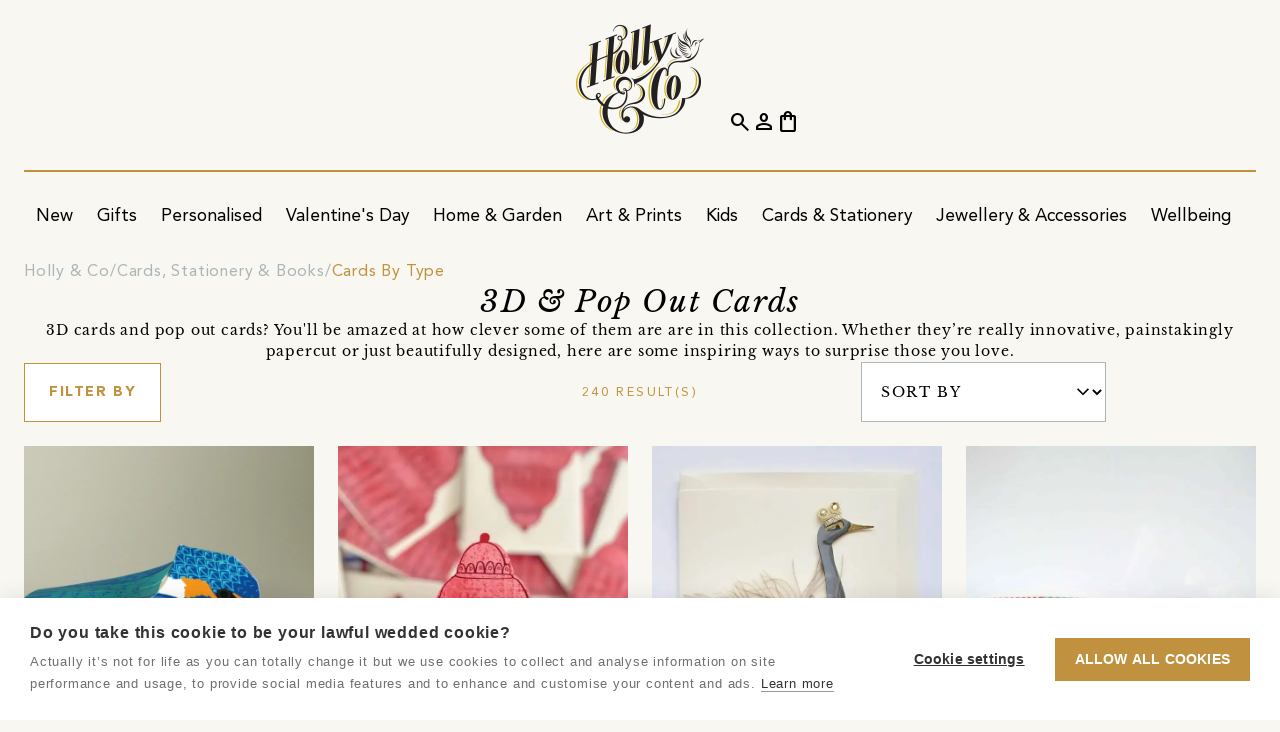

--- FILE ---
content_type: text/html;charset=utf-8
request_url: https://holly.co/shop/cards-stationery-and-books/cards-by-type/3d-and-pop-out-cards
body_size: 17951
content:
<!DOCTYPE html>
<html lang="en" dir="ltr" prefix="og: https://ogp.me/ns#">
    <head>
        <script nonce="9e76d0b2-ab27-4faa-8d76-1980abc0002d" type="text/javascript">window.hco = window.hco || {};</script>
                <!-- cookie-hub -->
                <script nonce="9e76d0b2-ab27-4faa-8d76-1980abc0002d" src="https://cdn.cookiehub.eu/c2/8cda4b49.js"></script>
                <script nonce="9e76d0b2-ab27-4faa-8d76-1980abc0002d" type="text/javascript">
                    (function() {
                        if (window.cookiehub && typeof window.cookiehub.load === 'function') {
                            window.cookiehub.load({
                                onStatusChange: function (status, previousStatus) {
                                    if (window.hco) {
                                        const analytics = this.hasConsented('analytics');
                                        const marketing = this.hasConsented('marketing');

                                        if (window.hco.Firebase && typeof window.hco.Firebase.updateConsent === 'function') {
                                            window.hco.Firebase.updateConsent(analytics, marketing);
                                        }

                                        if (window.hco.GoogleAds && typeof window.hco.GoogleAds.updateConsent === 'function') {
                                            window.hco.GoogleAds.updateConsent(marketing);
                                        }

                                        if (window.hco.Facebook && typeof window.hco.Facebook.updateConsent === 'function') {
                                            window.hco.Facebook.updateConsent(marketing);
                                        }

                                        if (window.hco.Pinterest && typeof window.hco.Pinterest.updateConsent === 'function') {
                                            window.hco.Pinterest.updateConsent(marketing);
                                        }

                                        if (window.hco.Clarity && typeof window.hco.Clarity.updateConsent === 'function') {
                                            window.hco.Clarity.updateConsent(analytics);
                                        }
                                    }
                                }
                            });
                        }
                    })();
                </script>
                <!-- /cookie-hub -->

        <title>3D &amp; Pop Out Cards - Holly &amp; Co</title>

        <meta charset="utf-8" />
        <meta name="viewport" content="width=device-width, initial-scale=1.0" />
        <meta name="description" content="Explore impressive 3D and pop-out cards from small businesses. From intricate papercuts to creative concepts, shop inspiring ways to surprise your loved ones." />
        
        

            <link rel="canonical" href="https://holly.co/shop/cards-stationery-and-books/cards-by-type/3d-and-pop-out-cards" />
            <meta property="og:url" content="https://holly.co/shop/cards-stationery-and-books/cards-by-type/3d-and-pop-out-cards" />
        <meta property="og:site_name" content="Holly & Co" />
        <meta property="og:type" content="website" />
        <meta property="og:title" content="3D &amp; Pop Out Cards" />
        <meta property="og:description" content="Explore impressive 3D and pop-out cards from small businesses. From intricate papercuts to creative concepts, shop inspiring ways to surprise your loved ones." />
        <meta property="og:locale" content="en_GB" />
            <meta property="og:image" content="https://holly.co/assets/images/products/d8fd630b-9274-44ca-8714-d7ae41b970d5-original.webp" />
            <meta property="og:image:alt" content="3d kingfisher pop out card" />

        <meta name="msapplication-TileColor" content="#f9f7f1" />
        <meta name="msapplication-config" content="/assets/browserconfig.xml" />
            
            
            
            
            <meta name="theme-color" content="#1a2448" />
            
            
            
            

        <link rel="apple-touch-icon" sizes="180x180" href="/assets/apple-touch-icon.png" />
        <link rel="icon" type="image/png" sizes="32x32" href="/assets/favicon-32x32.png" />
        <link rel="icon" type="image/png" sizes="16x16" href="/assets/favicon-16x16.png" />
        <link rel="manifest" href="/assets/site.webmanifest" />
        <link rel="mask-icon" href="/assets/safari-pinned-tab.svg" color="#c09240" />
        <link rel="shortcut icon" href="/assets/favicon.ico" />

        <style>
            [class^=material] {
                font-size: 0;
                min-width: 1ch;
                text-indent: -9999px;
            }
        </style>

        <link rel="preload" href="/assets/9a67b3d/fonts/material-symbols-outlined.woff2" as="font" type="font/woff2" crossorigin="anonymous" />
        <link rel="preload" href="/assets/9a67b3d/fonts/CoreCircus.woff2" as="font" type="font/woff2" crossorigin="anonymous" />

        <link rel="preload" href="/assets/9a67b3d/images/placeholder.webp" as="image" />
        <link rel="preload" href="/assets/9a67b3d/images/placeholder-aspect-landscape.webp" as="image" />
        <link rel="preload" href="/assets/9a67b3d/images/placeholder-aspect-none.webp" as="image" />
        <link rel="preload" href="/assets/9a67b3d/images/placeholder-aspect-portrait.webp" as="image" />
        <link rel="preload" href="/assets/9a67b3d/images/placeholder-aspect-square.webp" as="image" />

        <link href="/assets/9a67b3d/css/core.css" rel="stylesheet" type="text/css" />

        <script nonce="9e76d0b2-ab27-4faa-8d76-1980abc0002d" defer type="module" src="/assets/9a67b3d/javascript/core.js"></script>
        <script nonce="9e76d0b2-ab27-4faa-8d76-1980abc0002d" defer src="/assets/9a67b3d/javascript/application-basket.js"></script>

        <link rel="dns-prefetch" href="https://firebase.googleapis.com" />
    </head>
    <body     data-revision="9a67b3d" data-javascript="{&quot;log&quot;:{&quot;level&quot;:1,&quot;events&quot;:true}}" data-firebase="{&quot;storageBucket&quot;:&quot;hollyco-69ffd.appspot.com&quot;,&quot;apiKey&quot;:&quot;AIzaSyDI2TeykVFIzxcZDeNHyimfMEXyAA5Y69g&quot;,&quot;messagingSenderId&quot;:&quot;575234895258&quot;,&quot;appId&quot;:&quot;1:575234895258:web:3d2218416f1a28ae9cde23&quot;,&quot;projectId&quot;:&quot;hollyco-69ffd&quot;,&quot;measurementId&quot;:&quot;G-8WQC90ELF8&quot;,&quot;adsId&quot;:&quot;AW-11402235257&quot;,&quot;authDomain&quot;:&quot;hollyco-69ffd.firebaseapp.com&quot;}" data-meta="{&quot;api&quot;:{&quot;graphable&quot;:true},&quot;pixel&quot;:{&quot;id&quot;:&quot;1027059028566200&quot;}}" data-pinterest="{&quot;tag&quot;:{&quot;id&quot;:&quot;2613028153781&quot;,&quot;enhancedMatch&quot;:true}}" data-klaviyo="XTCXRC" data-clarity="tb5xibtnin" data-shopbox="XFIKiDBdrhhq8gpaHIKs" class="sb-collection" data-mdc="0I4L-SEXY">
        <div class="frame">
                    <div data-block-ref="site-messages" class="block site-messages carousel block--theme-navy site-messages--alignment-center site-messages--text-transform-uppercase" data-post-process="true" data-autoplay="true" data-speed="4000" data-fade="true" data-arrows="false" data-dots="false" data-draggable="false" data-uuid="55294fa1-1fab-4c53-99e8-cb7898e170a7">
            <div class="block__container block__container--grid" data-implementation="flickity" data-renderer="published">
                <article class="carousel__item site-messages__item" data-acl-block><a class="site-messages__link" href="&#x2F;club-holly-co"><div class="site-messages__text">Want 10% off your order? Join Club Holly &amp; Co</div></a></article><article class="carousel__item site-messages__item"><div class="site-messages__text">DELIVERY INCLUDED ON ALL ITEMS OVER £5</div></article>
            </div>
            
        </div>


            <header class="block header">
                <div class="block__container">
                    <a href="/" class="logo header__logo" aria-label="Go to the Holly & Co Homepage">
                        <picture>
                            <source type="image/webp" media="(max-width: 991.8px)" srcset="/assets/images/logo-light.webp" width="70" height="60" />
                            <source type="image/webp" srcset="/assets/images/logo-light.webp" />
                            <img class="logo__image" loading="eager" src="/assets/images/logo-light.png" alt="Holly & Co" width="128" height="110" />
                        </picture>
                    </a>

                    <div class="header__primary">
                        <button class="cta cta--icon hide-media-above-lg header__search"><span class="material-symbols-outlined">search</span></button>
                        <button class="cta cta--icon hide-media-above-lg header__burger"><span class="material-symbols-outlined">menu</span></button>
                        <button class="cta cta--icon header__close" style="display: none;"><span class="material-symbols-outlined">close</span></button>
                        <nav class="block navigation" data-uuid="a7ff542f-289a-4240-8631-fe37bae8bd3c" data-event-binding="{&quot;name&quot;: &quot;nav_interaction&quot;, &quot;properties&quot;: [&quot;nav_item&quot;, &quot;layout_context&quot;]}">
    <div class="block__container">
        <ul class="navigation__list">
                <li><div class="navigation-group navigation-item  " data-event-context>
    <a class="navigation-group__link navigation-item__link" href="&#x2F;shop" data-event-target>
        <span class="navigation-group__text navigation-item__text" data-event-property="nav_item">Shop</span>
    </a>
    <div class="navigation-group__scroll">
        <ul class="navigation-group__list">
                <li><div class="navigation-group navigation-item  " data-event-context>
    <a class="navigation-group__link navigation-item__link" href="&#x2F;shop&#x2F;new-arrivals" data-event-target>
        <span class="navigation-group__text navigation-item__text" data-event-property="nav_item">New</span>
    </a>
    <div class="navigation-group__scroll">
        <ul class="navigation-group__list">
                <li><div class="navigation-item   hide-media-above-lg" data-event-context>
    <a class="navigation-item__link" href="&#x2F;shop&#x2F;new-arrivals" data-event-target>
        <span class="navigation-item__text" data-event-property="nav_item">Shop All New Arrivals</span>
    </a>
</div>
</li>
                <li><div class="navigation-group navigation-item  " data-event-context>
    <a class="navigation-group__link navigation-item__link" href="&#x2F;shop&#x2F;new-arrivals" data-event-target>
        <span class="navigation-group__text navigation-item__text" data-event-property="nav_item">New Arrivals</span>
    </a>
    <div class="navigation-group__scroll">
        <ul class="navigation-group__list">
                <li><div class="navigation-item   " data-event-context>
    <a class="navigation-item__link" href="&#x2F;shop&#x2F;new-arrivals" data-event-target>
        <span class="navigation-item__text" data-event-property="nav_item">New In</span>
    </a>
</div>
</li>
                <li><div class="navigation-item   " data-event-context>
    <a class="navigation-item__link" href="&#x2F;shop&#x2F;bestsellers" data-event-target>
        <span class="navigation-item__text" data-event-property="nav_item">Bestsellers</span>
    </a>
</div>
</li>
                <li><div class="navigation-item   " data-event-context>
    <a class="navigation-item__link" href="&#x2F;shop&#x2F;new-arrivals?e880947a-356e-44a9-8af1-e7f9b659ebca-ft-category&#x3D;91e18c84-60d8-46d7-9b8a-04a07ab5f2b5" data-event-target>
        <span class="navigation-item__text" data-event-property="nav_item">New In Home &amp; Garden</span>
    </a>
</div>
</li>
                <li><div class="navigation-item   " data-event-context>
    <a class="navigation-item__link" href="&#x2F;shop&#x2F;new-arrivals?e880947a-356e-44a9-8af1-e7f9b659ebca-ft-category&#x3D;d7d597bd-47df-45ce-824b-ff6c7d1c453d" data-event-target>
        <span class="navigation-item__text" data-event-property="nav_item">New In Art &amp; Prints</span>
    </a>
</div>
</li>
                <li><div class="navigation-item   " data-event-context>
    <a class="navigation-item__link" href="&#x2F;shop&#x2F;new-arrivals?e880947a-356e-44a9-8af1-e7f9b659ebca-ft-category&#x3D;060ba4fc-4c6c-4aaa-a2c7-19f5fe857f39" data-event-target>
        <span class="navigation-item__text" data-event-property="nav_item">New In Food &amp; Drink</span>
    </a>
</div>
</li>
                <li><div class="navigation-item   " data-event-context>
    <a class="navigation-item__link" href="&#x2F;shop&#x2F;new-arrivals?e880947a-356e-44a9-8af1-e7f9b659ebca-ft-category&#x3D;47d1f82f-8fc8-46df-bd04-a4bee3a33d67" data-event-target>
        <span class="navigation-item__text" data-event-property="nav_item">New In Kids</span>
    </a>
</div>
</li>
        </ul>
    </div>
</div>
</li>
                <li><div class="navigation-group navigation-item  " data-event-context>
    <a class="navigation-group__link navigation-item__link" href="&#x2F;shop&#x2F;new-arrivals" data-event-target>
        <span class="navigation-group__text navigation-item__text" data-event-property="nav_item">By Price</span>
    </a>
    <div class="navigation-group__scroll">
        <ul class="navigation-group__list">
                <li><div class="navigation-item   " data-event-context>
    <a class="navigation-item__link" href="&#x2F;shop&#x2F;new-arrivals?e880947a-356e-44a9-8af1-e7f9b659ebca-ft-price&#x3D;0&amp;e880947a-356e-44a9-8af1-e7f9b659ebca-ft-price&#x3D;1" data-event-target>
        <span class="navigation-item__text" data-event-property="nav_item">Under £30</span>
    </a>
</div>
</li>
                <li><div class="navigation-item   " data-event-context>
    <a class="navigation-item__link" href="&#x2F;shop&#x2F;new-arrivals?e880947a-356e-44a9-8af1-e7f9b659ebca-ft-price&#x3D;2" data-event-target>
        <span class="navigation-item__text" data-event-property="nav_item">Under £50</span>
    </a>
</div>
</li>
                <li><div class="navigation-item   " data-event-context>
    <a class="navigation-item__link" href="&#x2F;shop&#x2F;new-arrivals?e880947a-356e-44a9-8af1-e7f9b659ebca-ft-price&#x3D;3" data-event-target>
        <span class="navigation-item__text" data-event-property="nav_item">Under £100</span>
    </a>
</div>
</li>
                <li><div class="navigation-item   " data-event-context>
    <a class="navigation-item__link" href="&#x2F;shop&#x2F;new-arrivals?e880947a-356e-44a9-8af1-e7f9b659ebca-ft-price&#x3D;4" data-event-target>
        <span class="navigation-item__text" data-event-property="nav_item">Over £100</span>
    </a>
</div>
</li>
        </ul>
    </div>
</div>
</li>
                <li><div class="navigation-group navigation-item  " data-event-context>
    <a class="navigation-group__link navigation-item__link" href="&#x2F;shop&#x2F;new-arrivals" data-event-target>
        <span class="navigation-group__text navigation-item__text" data-event-property="nav_item">New Edits</span>
    </a>
    <div class="navigation-group__scroll">
        <ul class="navigation-group__list">
                <li><div class="navigation-item   " data-event-context>
    <a class="navigation-item__link" href="&#x2F;shop&#x2F;home-and-garden&#x2F;calming-sanctuaries" data-event-target>
        <span class="navigation-item__text" data-event-property="nav_item">Calming Sanctuaries</span>
    </a>
</div>
</li>
                <li><div class="navigation-item   " data-event-context>
    <a class="navigation-item__link" href="&#x2F;shop&#x2F;art-and-prints&#x2F;motivational-art" data-event-target>
        <span class="navigation-item__text" data-event-property="nav_item">Motivational Art</span>
    </a>
</div>
</li>
                <li><div class="navigation-item   " data-event-context>
    <a class="navigation-item__link" href="&#x2F;shop&#x2F;home-and-garden&#x2F;winter-home" data-event-target>
        <span class="navigation-item__text" data-event-property="nav_item">Winter Home</span>
    </a>
</div>
</li>
                <li><div class="navigation-item   " data-event-context>
    <a class="navigation-item__link" href="&#x2F;shop&#x2F;cards-stationery-and-books&#x2F;planning-and-organising" data-event-target>
        <span class="navigation-item__text" data-event-property="nav_item">Planning &amp; Organising</span>
    </a>
</div>
</li>
        </ul>
    </div>
</div>
</li>
                <li><div class="navigation-group navigation-item  " data-event-context>
    <a class="navigation-group__link navigation-item__link" href="&#x2F;shop&#x2F;new-arrivals" data-event-target>
        <span class="navigation-group__text navigation-item__text" data-event-property="nav_item">New Co&#39;s</span>
    </a>
    <div class="navigation-group__scroll">
        <ul class="navigation-group__list">
                <li><div class="navigation-item   " data-event-context>
    <a class="navigation-item__link" href="&#x2F;storefront&#x2F;mimi-dickson" data-event-target>
        <span class="navigation-item__text" data-event-property="nav_item">Mimi Dickson</span>
    </a>
</div>
</li>
                <li><div class="navigation-item   " data-event-context>
    <a class="navigation-item__link" href="&#x2F;storefront&#x2F;sundae-press" data-event-target>
        <span class="navigation-item__text" data-event-property="nav_item">Sundae Press</span>
    </a>
</div>
</li>
                <li><div class="navigation-item   " data-event-context>
    <a class="navigation-item__link" href="&#x2F;storefront&#x2F;lee-foster-wilson" data-event-target>
        <span class="navigation-item__text" data-event-property="nav_item">Lee Foster-Wilson</span>
    </a>
</div>
</li>
                <li><div class="navigation-item   " data-event-context>
    <a class="navigation-item__link" href="&#x2F;storefront&#x2F;fizzel-preserves" data-event-target>
        <span class="navigation-item__text" data-event-property="nav_item">Fizzel Preserves</span>
    </a>
</div>
</li>
                <li><div class="navigation-item   " data-event-context>
    <a class="navigation-item__link" href="&#x2F;storefront&#x2F;classic-cassette-prints" data-event-target>
        <span class="navigation-item__text" data-event-property="nav_item">Classic Cassette Prints</span>
    </a>
</div>
</li>
                <li><div class="navigation-item   " data-event-context>
    <a class="navigation-item__link" href="&#x2F;storefront&#x2F;tired-starling-studio" data-event-target>
        <span class="navigation-item__text" data-event-property="nav_item">Tired Starling Studio</span>
    </a>
</div>
</li>
        </ul>
    </div>
</div>
</li>
        </ul>
    </div>
</div>
</li>
                <li><div class="navigation-group navigation-item  " data-event-context>
    <a class="navigation-group__link navigation-item__link" href="&#x2F;shop&#x2F;gifts" data-event-target>
        <span class="navigation-group__text navigation-item__text" data-event-property="nav_item">Gifts</span>
    </a>
    <div class="navigation-group__scroll">
        <ul class="navigation-group__list">
                <li><div class="navigation-item   hide-media-above-lg" data-event-context>
    <a class="navigation-item__link" href="&#x2F;shop&#x2F;gifts" data-event-target>
        <span class="navigation-item__text" data-event-property="nav_item">All Gifts</span>
    </a>
</div>
</li>
                <li><div class="navigation-item   hide-media-above-lg" data-event-context>
    <a class="navigation-item__link" href="&#x2F;shop&#x2F;gifts&#x2F;by-type&#x2F;bestselling-gifts" data-event-target>
        <span class="navigation-item__text" data-event-property="nav_item">Bestselling Gifts</span>
    </a>
</div>
</li>
                <li><div class="navigation-item   hide-media-above-lg" data-event-context>
    <a class="navigation-item__link" href="&#x2F;shop&#x2F;gifts&#x2F;by-type&#x2F;personalised-gifts" data-event-target>
        <span class="navigation-item__text" data-event-property="nav_item">Personalised Gifts</span>
    </a>
</div>
</li>
                <li><div class="navigation-item   hide-media-above-lg" data-event-context>
    <a class="navigation-item__link" href="&#x2F;shop&#x2F;gifts&#x2F;by-recipient&#x2F;her" data-event-target>
        <span class="navigation-item__text" data-event-property="nav_item">Gifts For Her</span>
    </a>
</div>
</li>
                <li><div class="navigation-item   hide-media-above-lg" data-event-context>
    <a class="navigation-item__link" href="&#x2F;shop&#x2F;gifts&#x2F;by-recipient&#x2F;him" data-event-target>
        <span class="navigation-item__text" data-event-property="nav_item">Gifts For Him</span>
    </a>
</div>
</li>
                <li><div class="navigation-group navigation-item  " data-event-context>
    <a class="navigation-group__link navigation-item__link" href="&#x2F;shop&#x2F;gifts" data-event-target>
        <span class="navigation-group__text navigation-item__text" data-event-property="nav_item">Gifts By Price</span>
    </a>
    <div class="navigation-group__scroll">
        <ul class="navigation-group__list">
                <li><div class="navigation-item   " data-event-context>
    <a class="navigation-item__link" href="&#x2F;shop&#x2F;gifts&#x2F;by-type&#x2F;gifts-under-15" data-event-target>
        <span class="navigation-item__text" data-event-property="nav_item">Gifts Under £15</span>
    </a>
</div>
</li>
                <li><div class="navigation-item   " data-event-context>
    <a class="navigation-item__link" href="&#x2F;shop&#x2F;gifts&#x2F;by-type&#x2F;gifts-under-30" data-event-target>
        <span class="navigation-item__text" data-event-property="nav_item">Gifts Under £30</span>
    </a>
</div>
</li>
                <li><div class="navigation-item   " data-event-context>
    <a class="navigation-item__link" href="&#x2F;shop&#x2F;gifts&#x2F;by-type&#x2F;under-50" data-event-target>
        <span class="navigation-item__text" data-event-property="nav_item">Gifts Under £50</span>
    </a>
</div>
</li>
                <li><div class="navigation-item   " data-event-context>
    <a class="navigation-item__link" href="&#x2F;shop&#x2F;gifts&#x2F;by-type&#x2F;blow-the-budget-gifts" data-event-target>
        <span class="navigation-item__text" data-event-property="nav_item">Showstopper Gifts</span>
    </a>
</div>
</li>
                <li><div class="navigation-item   " data-event-context>
    <a class="navigation-item__link" href="&#x2F;shop&#x2F;gifts&#x2F;by-type&#x2F;hollys-gift-picks" data-event-target>
        <span class="navigation-item__text" data-event-property="nav_item">Holly&#39;s Gift Picks</span>
    </a>
</div>
</li>
                <li><div class="navigation-item   " data-event-context>
    <a class="navigation-item__link" href="&#x2F;shop&#x2F;gifts&#x2F;by-type&#x2F;speedy-gifts" data-event-target>
        <span class="navigation-item__text" data-event-property="nav_item">Speedy Gifts</span>
    </a>
</div>
</li>
                <li><div class="navigation-item   " data-event-context>
    <a class="navigation-item__link" href="&#x2F;shop&#x2F;gifts&#x2F;by-type&#x2F;bestselling-gifts" data-event-target>
        <span class="navigation-item__text" data-event-property="nav_item">Bestselling Gifts</span>
    </a>
</div>
</li>
                <li><div class="navigation-item   " data-event-context>
    <a class="navigation-item__link" href="&#x2F;shop&#x2F;gifts&#x2F;by-type&#x2F;personalised-gifts" data-event-target>
        <span class="navigation-item__text" data-event-property="nav_item">Personalised Gifts</span>
    </a>
</div>
</li>
        </ul>
    </div>
</div>
</li>
                <li><div class="navigation-group navigation-item  " data-event-context>
    <a class="navigation-group__link navigation-item__link" href="&#x2F;shop&#x2F;gifts&#x2F;by-recipient" data-event-target>
        <span class="navigation-group__text navigation-item__text" data-event-property="nav_item">Gifts By Recipient</span>
    </a>
    <div class="navigation-group__scroll">
        <ul class="navigation-group__list">
                <li><div class="navigation-item   hide-media-above-lg" data-event-context>
    <a class="navigation-item__link" href="&#x2F;shop&#x2F;gifts&#x2F;by-recipient" data-event-target>
        <span class="navigation-item__text" data-event-property="nav_item">Shop All Gifts By Recipient</span>
    </a>
</div>
</li>
                <li><div class="navigation-item   " data-event-context>
    <a class="navigation-item__link" href="&#x2F;shop&#x2F;gifts&#x2F;by-recipient&#x2F;her" data-event-target>
        <span class="navigation-item__text" data-event-property="nav_item">Gifts For Her</span>
    </a>
</div>
</li>
                <li><div class="navigation-item   " data-event-context>
    <a class="navigation-item__link" href="&#x2F;shop&#x2F;gifts&#x2F;by-recipient&#x2F;him" data-event-target>
        <span class="navigation-item__text" data-event-property="nav_item">Gifts For Him</span>
    </a>
</div>
</li>
                <li><div class="navigation-item   " data-event-context>
    <a class="navigation-item__link" href="&#x2F;shop&#x2F;gifts&#x2F;by-recipient&#x2F;friends" data-event-target>
        <span class="navigation-item__text" data-event-property="nav_item">Gifts For Friends</span>
    </a>
</div>
</li>
                <li><div class="navigation-item   " data-event-context>
    <a class="navigation-item__link" href="&#x2F;shop&#x2F;gifts&#x2F;by-recipient&#x2F;kids" data-event-target>
        <span class="navigation-item__text" data-event-property="nav_item">Gifts For Kids</span>
    </a>
</div>
</li>
                <li><div class="navigation-item   " data-event-context>
    <a class="navigation-item__link" href="&#x2F;shop&#x2F;gifts&#x2F;by-life-moments&#x2F;birthday-gifts&#x2F;kids" data-event-target>
        <span class="navigation-item__text" data-event-property="nav_item">Gifts For Kids By Age</span>
    </a>
</div>
</li>
                <li><div class="navigation-item   " data-event-context>
    <a class="navigation-item__link" href="&#x2F;shop&#x2F;gifts&#x2F;by-recipient&#x2F;babies" data-event-target>
        <span class="navigation-item__text" data-event-property="nav_item">Gifts For Babies</span>
    </a>
</div>
</li>
                <li><div class="navigation-item   " data-event-context>
    <a class="navigation-item__link" href="&#x2F;shop&#x2F;gifts&#x2F;by-recipient&#x2F;mums" data-event-target>
        <span class="navigation-item__text" data-event-property="nav_item">Gifts For Mums</span>
    </a>
</div>
</li>
                <li><div class="navigation-item   " data-event-context>
    <a class="navigation-item__link" href="&#x2F;shop&#x2F;gifts&#x2F;by-recipient&#x2F;dads" data-event-target>
        <span class="navigation-item__text" data-event-property="nav_item">Gifts For Dads</span>
    </a>
</div>
</li>
                <li><div class="navigation-item   " data-event-context>
    <a class="navigation-item__link" href="&#x2F;shop&#x2F;gifts&#x2F;by-recipient&#x2F;pets" data-event-target>
        <span class="navigation-item__text" data-event-property="nav_item">Gifts For Pets</span>
    </a>
</div>
</li>
                <li><div class="navigation-item   " data-event-context>
    <a class="navigation-item__link" href="&#x2F;shop&#x2F;gifts&#x2F;by-recipient&#x2F;teen-girls" data-event-target>
        <span class="navigation-item__text" data-event-property="nav_item">Gifts For Teen Girls</span>
    </a>
</div>
</li>
        </ul>
    </div>
</div>
</li>
                <li><div class="navigation-group navigation-item  " data-event-context>
    <a class="navigation-group__link navigation-item__link" href="&#x2F;shop&#x2F;gifts&#x2F;by-interest" data-event-target>
        <span class="navigation-group__text navigation-item__text" data-event-property="nav_item">Gifts By Interest</span>
    </a>
    <div class="navigation-group__scroll">
        <ul class="navigation-group__list">
                <li><div class="navigation-item   hide-media-above-lg" data-event-context>
    <a class="navigation-item__link" href="&#x2F;shop&#x2F;gifts&#x2F;by-interest" data-event-target>
        <span class="navigation-item__text" data-event-property="nav_item">Shop All Gifts By Interest</span>
    </a>
</div>
</li>
                <li><div class="navigation-item   " data-event-context>
    <a class="navigation-item__link" href="&#x2F;shop&#x2F;gifts&#x2F;by-interest&#x2F;makers-and-crafters" data-event-target>
        <span class="navigation-item__text" data-event-property="nav_item">Makers &amp; Crafters</span>
    </a>
</div>
</li>
                <li><div class="navigation-item   " data-event-context>
    <a class="navigation-item__link" href="&#x2F;shop&#x2F;gifts&#x2F;by-interest&#x2F;foodies" data-event-target>
        <span class="navigation-item__text" data-event-property="nav_item">Foodies</span>
    </a>
</div>
</li>
                <li><div class="navigation-item   " data-event-context>
    <a class="navigation-item__link" href="&#x2F;shop&#x2F;gifts&#x2F;by-interest&#x2F;gardeners" data-event-target>
        <span class="navigation-item__text" data-event-property="nav_item">Gardeners</span>
    </a>
</div>
</li>
                <li><div class="navigation-item   " data-event-context>
    <a class="navigation-item__link" href="&#x2F;shop&#x2F;gifts&#x2F;by-interest&#x2F;music-lovers" data-event-target>
        <span class="navigation-item__text" data-event-property="nav_item">Music Lovers</span>
    </a>
</div>
</li>
                <li><div class="navigation-item   " data-event-context>
    <a class="navigation-item__link" href="&#x2F;shop&#x2F;gifts&#x2F;by-interest&#x2F;pampering-gifts" data-event-target>
        <span class="navigation-item__text" data-event-property="nav_item">Pampering Gifts</span>
    </a>
</div>
</li>
                <li><div class="navigation-item   " data-event-context>
    <a class="navigation-item__link" href="&#x2F;shop&#x2F;gifts&#x2F;by-interest&#x2F;outdoorsy-types" data-event-target>
        <span class="navigation-item__text" data-event-property="nav_item">Outdoorsy Types</span>
    </a>
</div>
</li>
                <li><div class="navigation-item   " data-event-context>
    <a class="navigation-item__link" href="&#x2F;shop&#x2F;gifts&#x2F;by-interest&#x2F;bird-watchers" data-event-target>
        <span class="navigation-item__text" data-event-property="nav_item">Bird Watchers</span>
    </a>
</div>
</li>
                <li><div class="navigation-item   " data-event-context>
    <a class="navigation-item__link" href="&#x2F;shop&#x2F;gifts&#x2F;by-interest&#x2F;sports-enthusiasts" data-event-target>
        <span class="navigation-item__text" data-event-property="nav_item">Sports Enthusiasts</span>
    </a>
</div>
</li>
                <li><div class="navigation-item   " data-event-context>
    <a class="navigation-item__link" href="&#x2F;shop&#x2F;gifts&#x2F;by-interest&#x2F;head-chefs" data-event-target>
        <span class="navigation-item__text" data-event-property="nav_item">Head Chefs</span>
    </a>
</div>
</li>
                <li><div class="navigation-item   " data-event-context>
    <a class="navigation-item__link" href="&#x2F;shop&#x2F;gifts&#x2F;by-interest&#x2F;wild-swimming" data-event-target>
        <span class="navigation-item__text" data-event-property="nav_item">Wild Swimming</span>
    </a>
</div>
</li>
                <li><div class="navigation-item   " data-event-context>
    <a class="navigation-item__link" href="&#x2F;shop&#x2F;gifts&#x2F;by-interest&#x2F;seaside-lovers" data-event-target>
        <span class="navigation-item__text" data-event-property="nav_item">Seaside Lovers</span>
    </a>
</div>
</li>
                <li><div class="navigation-item   " data-event-context>
    <a class="navigation-item__link" href="&#x2F;shop&#x2F;gifts&#x2F;by-interest&#x2F;mushroom-enthusiasts" data-event-target>
        <span class="navigation-item__text" data-event-property="nav_item">Mushroom Enthusiasts</span>
    </a>
</div>
</li>
                <li><div class="navigation-item   " data-event-context>
    <a class="navigation-item__link" href="&#x2F;shop&#x2F;gifts&#x2F;by-interest&#x2F;pet-parents" data-event-target>
        <span class="navigation-item__text" data-event-property="nav_item">Pet Parents</span>
    </a>
</div>
</li>
                <li><div class="navigation-item   hide-media-above-lg" data-event-context>
    <a class="navigation-item__link" href="&#x2F;shop&#x2F;gifts&#x2F;by-interest&#x2F;biscuit-dunkers" data-event-target>
        <span class="navigation-item__text" data-event-property="nav_item">Biscuit Dunkers</span>
    </a>
</div>
</li>
                <li><div class="navigation-item   hide-media-above-lg" data-event-context>
    <a class="navigation-item__link" href="&#x2F;shop&#x2F;gifts&#x2F;by-interest&#x2F;bookish-types" data-event-target>
        <span class="navigation-item__text" data-event-property="nav_item">Bookish Types</span>
    </a>
</div>
</li>
                <li><div class="navigation-item   hide-media-above-lg" data-event-context>
    <a class="navigation-item__link" href="&#x2F;shop&#x2F;gifts&#x2F;by-interest&#x2F;cocktail-gifts" data-event-target>
        <span class="navigation-item__text" data-event-property="nav_item">Cocktail Lovers</span>
    </a>
</div>
</li>
                <li><div class="navigation-item   hide-media-above-lg" data-event-context>
    <a class="navigation-item__link" href="&#x2F;shop&#x2F;gifts&#x2F;by-interest&#x2F;nostalgic-gifts" data-event-target>
        <span class="navigation-item__text" data-event-property="nav_item">Nostalgic Gifts</span>
    </a>
</div>
</li>
                <li><div class="navigation-item   hide-media-above-lg" data-event-context>
    <a class="navigation-item__link" href="&#x2F;shop&#x2F;gifts&#x2F;by-interest&#x2F;flower-market-frequenters" data-event-target>
        <span class="navigation-item__text" data-event-property="nav_item">Flower Lovers</span>
    </a>
</div>
</li>
                <li><div class="navigation-item   hide-media-above-lg" data-event-context>
    <a class="navigation-item__link" href="&#x2F;shop&#x2F;gifts&#x2F;by-interest&#x2F;cyclists" data-event-target>
        <span class="navigation-item__text" data-event-property="nav_item">Cyclists</span>
    </a>
</div>
</li>
        </ul>
    </div>
</div>
</li>
                <li><div class="navigation-group navigation-item  " data-event-context>
    <a class="navigation-group__link navigation-item__link" href="&#x2F;shop&#x2F;gifts&#x2F;by-life-moments" data-event-target>
        <span class="navigation-group__text navigation-item__text" data-event-property="nav_item">Gifts By Occasion</span>
    </a>
    <div class="navigation-group__scroll">
        <ul class="navigation-group__list">
                <li><div class="navigation-item   hide-media-above-lg" data-event-context>
    <a class="navigation-item__link" href="&#x2F;shop&#x2F;gifts&#x2F;by-life-moments" data-event-target>
        <span class="navigation-item__text" data-event-property="nav_item">Shop All Gifts By Occasion</span>
    </a>
</div>
</li>
                <li><div class="navigation-item   " data-event-context>
    <a class="navigation-item__link" href="&#x2F;shop&#x2F;gifts&#x2F;by-life-moments&#x2F;birthday-gifts" data-event-target>
        <span class="navigation-item__text" data-event-property="nav_item">Birthday Gifts</span>
    </a>
</div>
</li>
                <li><div class="navigation-item   " data-event-context>
    <a class="navigation-item__link" href="&#x2F;shop&#x2F;gifts&#x2F;by-life-moments&#x2F;anniversary-gifts" data-event-target>
        <span class="navigation-item__text" data-event-property="nav_item">Anniversary Gifts</span>
    </a>
</div>
</li>
                <li><div class="navigation-item   " data-event-context>
    <a class="navigation-item__link" href="&#x2F;shop&#x2F;gifts&#x2F;by-life-moments&#x2F;wedding-gifts" data-event-target>
        <span class="navigation-item__text" data-event-property="nav_item">Wedding Gifts</span>
    </a>
</div>
</li>
                <li><div class="navigation-item   " data-event-context>
    <a class="navigation-item__link" href="&#x2F;shop&#x2F;gifts&#x2F;by-life-moments&#x2F;congratulations-gifts" data-event-target>
        <span class="navigation-item__text" data-event-property="nav_item">Congratulations Gifts</span>
    </a>
</div>
</li>
                <li><div class="navigation-item   " data-event-context>
    <a class="navigation-item__link" href="&#x2F;shop&#x2F;gifts&#x2F;by-life-moments&#x2F;thank-you-gifts" data-event-target>
        <span class="navigation-item__text" data-event-property="nav_item">Thank You Gifts</span>
    </a>
</div>
</li>
                <li><div class="navigation-item   " data-event-context>
    <a class="navigation-item__link" href="&#x2F;shop&#x2F;gifts&#x2F;by-life-moments&#x2F;engagement-gifts" data-event-target>
        <span class="navigation-item__text" data-event-property="nav_item">Engagement Gifts</span>
    </a>
</div>
</li>
                <li><div class="navigation-item   " data-event-context>
    <a class="navigation-item__link" href="&#x2F;shop&#x2F;gifts&#x2F;by-life-moments&#x2F;housewarming-gifts" data-event-target>
        <span class="navigation-item__text" data-event-property="nav_item">Housewarming Gifts</span>
    </a>
</div>
</li>
                <li><div class="navigation-item   " data-event-context>
    <a class="navigation-item__link" href="&#x2F;shop&#x2F;gifts&#x2F;by-life-moments&#x2F;new-baby-gifts" data-event-target>
        <span class="navigation-item__text" data-event-property="nav_item">New Baby Gifts</span>
    </a>
</div>
</li>
                <li><div class="navigation-item   " data-event-context>
    <a class="navigation-item__link" href="&#x2F;shop&#x2F;gifts&#x2F;by-life-moments&#x2F;grief-and-loss-gifts" data-event-target>
        <span class="navigation-item__text" data-event-property="nav_item">Grief &amp; Loss Gifts</span>
    </a>
</div>
</li>
                <li><div class="navigation-item   " data-event-context>
    <a class="navigation-item__link" href="&#x2F;shop&#x2F;gifts&#x2F;by-life-moments&#x2F;cancer-and-illness-gifts" data-event-target>
        <span class="navigation-item__text" data-event-property="nav_item">Cancer &amp; Serious Illness Gifts</span>
    </a>
</div>
</li>
                <li><div class="navigation-item   " data-event-context>
    <a class="navigation-item__link" href="&#x2F;shop&#x2F;gifts&#x2F;by-life-moments&#x2F;tough-time" data-event-target>
        <span class="navigation-item__text" data-event-property="nav_item">Going Through A Tough Time Gifts</span>
    </a>
</div>
</li>
                <li><div class="navigation-item   " data-event-context>
    <a class="navigation-item__link" href="&#x2F;shop&#x2F;gifts&#x2F;by-life-moments&#x2F;new-job" data-event-target>
        <span class="navigation-item__text" data-event-property="nav_item">New Job Gifts</span>
    </a>
</div>
</li>
        </ul>
    </div>
</div>
</li>
                <li><div class="navigation-group navigation-item  " data-event-context>
    <a class="navigation-group__link navigation-item__link" href="&#x2F;shop&#x2F;cards-stationery-and-books&#x2F;cards-by-occasion" data-event-target>
        <span class="navigation-group__text navigation-item__text" data-event-property="nav_item">Cards By Occasion</span>
    </a>
    <div class="navigation-group__scroll">
        <ul class="navigation-group__list">
                <li><div class="navigation-item   hide-media-above-lg" data-event-context>
    <a class="navigation-item__link" href="&#x2F;shop&#x2F;cards-stationery-and-books&#x2F;cards-by-occasion" data-event-target>
        <span class="navigation-item__text" data-event-property="nav_item">Shop All Cards By Occasion</span>
    </a>
</div>
</li>
                <li><div class="navigation-item   " data-event-context>
    <a class="navigation-item__link" href="&#x2F;shop&#x2F;cards-stationery-and-books&#x2F;cards-by-occasion&#x2F;birthday-cards" data-event-target>
        <span class="navigation-item__text" data-event-property="nav_item">Birthday</span>
    </a>
</div>
</li>
                <li><div class="navigation-item   " data-event-context>
    <a class="navigation-item__link" href="&#x2F;shop&#x2F;cards-stationery-and-books&#x2F;cards-by-occasion&#x2F;kids-birthday-cards" data-event-target>
        <span class="navigation-item__text" data-event-property="nav_item">Kids&#39; Birthday</span>
    </a>
</div>
</li>
                <li><div class="navigation-item   " data-event-context>
    <a class="navigation-item__link" href="&#x2F;shop&#x2F;cards-stationery-and-books&#x2F;cards-by-age" data-event-target>
        <span class="navigation-item__text" data-event-property="nav_item">Birthday By Age</span>
    </a>
</div>
</li>
                <li><div class="navigation-item   " data-event-context>
    <a class="navigation-item__link" href="&#x2F;shop&#x2F;cards-stationery-and-books&#x2F;cards-by-occasion&#x2F;wedding-cards" data-event-target>
        <span class="navigation-item__text" data-event-property="nav_item">Wedding</span>
    </a>
</div>
</li>
                <li><div class="navigation-item   " data-event-context>
    <a class="navigation-item__link" href="&#x2F;shop&#x2F;cards-stationery-and-books&#x2F;cards-by-occasion&#x2F;anniversary-cards" data-event-target>
        <span class="navigation-item__text" data-event-property="nav_item">Anniversary</span>
    </a>
</div>
</li>
                <li><div class="navigation-item   " data-event-context>
    <a class="navigation-item__link" href="&#x2F;shop&#x2F;cards-stationery-and-books&#x2F;cards-by-occasion&#x2F;congratulations-cards" data-event-target>
        <span class="navigation-item__text" data-event-property="nav_item">Congratulations</span>
    </a>
</div>
</li>
                <li><div class="navigation-item   " data-event-context>
    <a class="navigation-item__link" href="&#x2F;shop&#x2F;cards-stationery-and-books&#x2F;cards-by-occasion&#x2F;new-baby-cards" data-event-target>
        <span class="navigation-item__text" data-event-property="nav_item">New Baby</span>
    </a>
</div>
</li>
                <li><div class="navigation-item   " data-event-context>
    <a class="navigation-item__link" href="&#x2F;shop&#x2F;cards-stationery-and-books&#x2F;cards-by-occasion&#x2F;new-home-cards" data-event-target>
        <span class="navigation-item__text" data-event-property="nav_item">New Home</span>
    </a>
</div>
</li>
                <li><div class="navigation-item   " data-event-context>
    <a class="navigation-item__link" href="&#x2F;shop&#x2F;cards-stationery-and-books&#x2F;cards-by-theme&#x2F;leaving-cards" data-event-target>
        <span class="navigation-item__text" data-event-property="nav_item">Leaving</span>
    </a>
</div>
</li>
        </ul>
    </div>
</div>
</li>
        </ul>
    </div>
</div>
</li>
                <li><div class="navigation-group navigation-item  " data-event-context>
    <a class="navigation-group__link navigation-item__link" href="&#x2F;shop&#x2F;personalised" data-event-target>
        <span class="navigation-group__text navigation-item__text" data-event-property="nav_item">Personalised</span>
    </a>
    <div class="navigation-group__scroll">
        <ul class="navigation-group__list">
                <li><div class="navigation-item   hide-media-above-lg" data-event-context>
    <a class="navigation-item__link" href="&#x2F;shop&#x2F;personalised" data-event-target>
        <span class="navigation-item__text" data-event-property="nav_item">All Personalised</span>
    </a>
</div>
</li>
                <li><div class="navigation-group navigation-item  " data-event-context>
    <a class="navigation-group__link navigation-item__link" href="&#x2F;shop&#x2F;gifts&#x2F;by-type&#x2F;personalised-gifts" data-event-target>
        <span class="navigation-group__text navigation-item__text" data-event-property="nav_item">Personalised Gifts</span>
    </a>
    <div class="navigation-group__scroll">
        <ul class="navigation-group__list">
                <li><div class="navigation-item   " data-event-context>
    <a class="navigation-item__link" href="&#x2F;shop&#x2F;gifts&#x2F;by-type&#x2F;personalised-gifts" data-event-target>
        <span class="navigation-item__text" data-event-property="nav_item">All Personalised Gifts</span>
    </a>
</div>
</li>
                <li><div class="navigation-item   " data-event-context>
    <a class="navigation-item__link" href="&#x2F;shop&#x2F;gifts&#x2F;by-type&#x2F;personalised-gifts&#x2F;her" data-event-target>
        <span class="navigation-item__text" data-event-property="nav_item">Gifts For Her</span>
    </a>
</div>
</li>
                <li><div class="navigation-item   " data-event-context>
    <a class="navigation-item__link" href="&#x2F;shop&#x2F;gifts&#x2F;by-type&#x2F;personalised-gifts&#x2F;him" data-event-target>
        <span class="navigation-item__text" data-event-property="nav_item">Gifts For Him</span>
    </a>
</div>
</li>
                <li><div class="navigation-item   " data-event-context>
    <a class="navigation-item__link" href="&#x2F;shop&#x2F;gifts&#x2F;by-type&#x2F;personalised-gifts&#x2F;kids" data-event-target>
        <span class="navigation-item__text" data-event-property="nav_item">Gifts For Kids</span>
    </a>
</div>
</li>
                <li><div class="navigation-item   " data-event-context>
    <a class="navigation-item__link" href="&#x2F;shop&#x2F;gifts&#x2F;by-recipient&#x2F;personalised-baby-gifts?e880947a-356e-44a9-8af1-e7f9b659ebca-ft-type&#x3D;personalised" data-event-target>
        <span class="navigation-item__text" data-event-property="nav_item">Baby Gifts</span>
    </a>
</div>
</li>
                <li><div class="navigation-item   " data-event-context>
    <a class="navigation-item__link" href="&#x2F;shop&#x2F;gifts&#x2F;by-recipient&#x2F;mums?e880947a-356e-44a9-8af1-e7f9b659ebca-ft-type&#x3D;personalised" data-event-target>
        <span class="navigation-item__text" data-event-property="nav_item">Gifts For Mums</span>
    </a>
</div>
</li>
                <li><div class="navigation-item   " data-event-context>
    <a class="navigation-item__link" href="&#x2F;shop&#x2F;gifts&#x2F;by-recipient&#x2F;dads?e880947a-356e-44a9-8af1-e7f9b659ebca-ft-type&#x3D;personalised" data-event-target>
        <span class="navigation-item__text" data-event-property="nav_item">Gifts For Dads</span>
    </a>
</div>
</li>
                <li><div class="navigation-item   " data-event-context>
    <a class="navigation-item__link" href="&#x2F;shop&#x2F;gifts&#x2F;by-recipient&#x2F;pets?e880947a-356e-44a9-8af1-e7f9b659ebca-ft-type&#x3D;personalised" data-event-target>
        <span class="navigation-item__text" data-event-property="nav_item">Gifts For Pets</span>
    </a>
</div>
</li>
                <li><div class="navigation-item   " data-event-context>
    <a class="navigation-item__link" href="&#x2F;shop&#x2F;gifts&#x2F;by-type&#x2F;gifts-under-30?e880947a-356e-44a9-8af1-e7f9b659ebca-ft-type&#x3D;personalised" data-event-target>
        <span class="navigation-item__text" data-event-property="nav_item">Gifts Under £30</span>
    </a>
</div>
</li>
                <li><div class="navigation-item   " data-event-context>
    <a class="navigation-item__link" href="&#x2F;shop&#x2F;gifts&#x2F;by-type&#x2F;under-50?e880947a-356e-44a9-8af1-e7f9b659ebca-ft-type&#x3D;personalised" data-event-target>
        <span class="navigation-item__text" data-event-property="nav_item">Gifts Under £50</span>
    </a>
</div>
</li>
        </ul>
    </div>
</div>
</li>
                <li><div class="navigation-group navigation-item  " data-event-context>
    <a class="navigation-group__link navigation-item__link" href="&#x2F;shop&#x2F;personalised" data-event-target>
        <span class="navigation-group__text navigation-item__text" data-event-property="nav_item">Gifts By Occasion</span>
    </a>
    <div class="navigation-group__scroll">
        <ul class="navigation-group__list">
                <li><div class="navigation-item   " data-event-context>
    <a class="navigation-item__link" href="&#x2F;shop&#x2F;gifts&#x2F;by-life-moments&#x2F;birthday-gifts&#x2F;personalised" data-event-target>
        <span class="navigation-item__text" data-event-property="nav_item">Birthday Gifts</span>
    </a>
</div>
</li>
                <li><div class="navigation-item   " data-event-context>
    <a class="navigation-item__link" href="&#x2F;shop&#x2F;gifts&#x2F;by-life-moments&#x2F;wedding-gifts?e880947a-356e-44a9-8af1-e7f9b659ebca-ft-type&#x3D;personalised" data-event-target>
        <span class="navigation-item__text" data-event-property="nav_item">Wedding Gifts</span>
    </a>
</div>
</li>
                <li><div class="navigation-item   " data-event-context>
    <a class="navigation-item__link" href="&#x2F;shop&#x2F;gifts&#x2F;by-life-moments&#x2F;anniversary-gifts&#x2F;personalised" data-event-target>
        <span class="navigation-item__text" data-event-property="nav_item">Anniversary Gifts</span>
    </a>
</div>
</li>
                <li><div class="navigation-item   " data-event-context>
    <a class="navigation-item__link" href="&#x2F;shop&#x2F;gifts&#x2F;by-life-moments&#x2F;grief-and-loss-gifts?e880947a-356e-44a9-8af1-e7f9b659ebca-ft-type&#x3D;personalised" data-event-target>
        <span class="navigation-item__text" data-event-property="nav_item">Grief &amp; Loss Gifts</span>
    </a>
</div>
</li>
        </ul>
    </div>
</div>
</li>
                <li><div class="navigation-group navigation-item  " data-event-context>
    <a class="navigation-group__link navigation-item__link" href="&#x2F;shop&#x2F;personalised" data-event-target>
        <span class="navigation-group__text navigation-item__text" data-event-property="nav_item">By Department</span>
    </a>
    <div class="navigation-group__scroll">
        <ul class="navigation-group__list">
                <li><div class="navigation-item   " data-event-context>
    <a class="navigation-item__link" href="&#x2F;shop&#x2F;home-and-garden&#x2F;personalised-home-decor" data-event-target>
        <span class="navigation-item__text" data-event-property="nav_item">Personalised Home</span>
    </a>
</div>
</li>
                <li><div class="navigation-item   " data-event-context>
    <a class="navigation-item__link" href="&#x2F;shop&#x2F;kids&#x2F;all?e880947a-356e-44a9-8af1-e7f9b659ebca-ft-type&#x3D;personalised" data-event-target>
        <span class="navigation-item__text" data-event-property="nav_item">Personalised Kids&#39; Finds</span>
    </a>
</div>
</li>
                <li><div class="navigation-item   " data-event-context>
    <a class="navigation-item__link" href="&#x2F;shop&#x2F;art-and-prints&#x2F;customised-and-personalised" data-event-target>
        <span class="navigation-item__text" data-event-property="nav_item">Customised &amp; Personalised Art</span>
    </a>
</div>
</li>
                <li><div class="navigation-item   " data-event-context>
    <a class="navigation-item__link" href="&#x2F;shop&#x2F;jewellery&#x2F;personalised-jewellery" data-event-target>
        <span class="navigation-item__text" data-event-property="nav_item">Personalised Jewellery</span>
    </a>
</div>
</li>
                <li><div class="navigation-item   " data-event-context>
    <a class="navigation-item__link" href="&#x2F;shop&#x2F;food-and-drink&#x2F;all?e880947a-356e-44a9-8af1-e7f9b659ebca-ft-type&#x3D;personalised" data-event-target>
        <span class="navigation-item__text" data-event-property="nav_item">Personalised Food &amp; Drink</span>
    </a>
</div>
</li>
                <li><div class="navigation-item   " data-event-context>
    <a class="navigation-item__link" href="&#x2F;shop&#x2F;cards-stationery-and-books&#x2F;personalised-cards" data-event-target>
        <span class="navigation-item__text" data-event-property="nav_item">Personalised Cards</span>
    </a>
</div>
</li>
                <li><div class="navigation-item   " data-event-context>
    <a class="navigation-item__link" href="&#x2F;shop&#x2F;cards-stationery-and-books&#x2F;personalised-stationery" data-event-target>
        <span class="navigation-item__text" data-event-property="nav_item">Personalised Stationery</span>
    </a>
</div>
</li>
        </ul>
    </div>
</div>
</li>
                <li><div class="navigation-group navigation-item  " data-event-context>
    <a class="navigation-group__link navigation-item__link" href="&#x2F;shop&#x2F;personalised" data-event-target>
        <span class="navigation-group__text navigation-item__text" data-event-property="nav_item">By Type</span>
    </a>
    <div class="navigation-group__scroll">
        <ul class="navigation-group__list">
                <li><div class="navigation-item   " data-event-context>
    <a class="navigation-item__link" href="&#x2F;shop&#x2F;home-and-garden&#x2F;personalised-ceramics" data-event-target>
        <span class="navigation-item__text" data-event-property="nav_item">Personalised Ceramics</span>
    </a>
</div>
</li>
                <li><div class="navigation-item   " data-event-context>
    <a class="navigation-item__link" href="&#x2F;shop&#x2F;gifts&#x2F;by-type&#x2F;embroidery?e880947a-356e-44a9-8af1-e7f9b659ebca-ft-type&#x3D;personalised&amp;e880947a-356e-44a9-8af1-e7f9b659ebca-page&#x3D;1#e880947a-356e-44a9-8af1-e7f9b659ebca" data-event-target>
        <span class="navigation-item__text" data-event-property="nav_item">Personalised Embroidery</span>
    </a>
</div>
</li>
                <li><div class="navigation-item   " data-event-context>
    <a class="navigation-item__link" href="&#x2F;shop&#x2F;gifts&#x2F;by-type&#x2F;portraits" data-event-target>
        <span class="navigation-item__text" data-event-property="nav_item">Personalised Portraits</span>
    </a>
</div>
</li>
                <li><div class="navigation-item   " data-event-context>
    <a class="navigation-item__link" href="&#x2F;shop&#x2F;gifts&#x2F;by-type&#x2F;memory-gifts?e880947a-356e-44a9-8af1-e7f9b659ebca-ft-type&#x3D;personalised#e880947a-356e-44a9-8af1-e7f9b659ebca" data-event-target>
        <span class="navigation-item__text" data-event-property="nav_item">Personalised Memory Gifts</span>
    </a>
</div>
</li>
                <li><div class="navigation-item   " data-event-context>
    <a class="navigation-item__link" href="&#x2F;shop&#x2F;gifts&#x2F;by-interest&#x2F;music-lovers?e880947a-356e-44a9-8af1-e7f9b659ebca-ft-type&#x3D;personalised" data-event-target>
        <span class="navigation-item__text" data-event-property="nav_item">Personalised Music Gifts</span>
    </a>
</div>
</li>
                <li><div class="navigation-item   " data-event-context>
    <a class="navigation-item__link" href="&#x2F;shop&#x2F;gifts&#x2F;by-type&#x2F;dates" data-event-target>
        <span class="navigation-item__text" data-event-property="nav_item">Personalised Date Gifts</span>
    </a>
</div>
</li>
                <li><div class="navigation-item   " data-event-context>
    <a class="navigation-item__link" href="&#x2F;shop&#x2F;gifts&#x2F;by-type&#x2F;location-gifts?e880947a-356e-44a9-8af1-e7f9b659ebca-ft-type&#x3D;personalised" data-event-target>
        <span class="navigation-item__text" data-event-property="nav_item">Location Gifts</span>
    </a>
</div>
</li>
                <li><div class="navigation-item   " data-event-context>
    <a class="navigation-item__link" href="&#x2F;shop&#x2F;gifts&#x2F;by-type&#x2F;initial" data-event-target>
        <span class="navigation-item__text" data-event-property="nav_item">Initial Gifts</span>
    </a>
</div>
</li>
        </ul>
    </div>
</div>
</li>
        </ul>
    </div>
</div>
</li>
                <li><div class="navigation-group navigation-item  " data-event-context>
    <a class="navigation-group__link navigation-item__link" href="&#x2F;shop&#x2F;valentines-day" data-event-target>
        <span class="navigation-group__text navigation-item__text" data-event-property="nav_item">Valentine&#39;s Day</span>
    </a>
    <div class="navigation-group__scroll">
        <ul class="navigation-group__list">
                <li><div class="navigation-item   hide-media-above-lg" data-event-context>
    <a class="navigation-item__link" href="&#x2F;shop&#x2F;valentines-day" data-event-target>
        <span class="navigation-item__text" data-event-property="nav_item">All Valentine&#39;s Day</span>
    </a>
</div>
</li>
                <li><div class="navigation-group navigation-item  " data-event-context>
    <a class="navigation-group__link navigation-item__link" href="&#x2F;shop&#x2F;valentines-day" data-event-target>
        <span class="navigation-group__text navigation-item__text" data-event-property="nav_item">Valentine&#39;s Day Gifts</span>
    </a>
    <div class="navigation-group__scroll">
        <ul class="navigation-group__list">
                <li><div class="navigation-item   " data-event-context>
    <a class="navigation-item__link" href="&#x2F;shop&#x2F;valentines-day&#x2F;gifts-for-him" data-event-target>
        <span class="navigation-item__text" data-event-property="nav_item">Gifts For Him</span>
    </a>
</div>
</li>
                <li><div class="navigation-item   " data-event-context>
    <a class="navigation-item__link" href="&#x2F;shop&#x2F;valentines-day&#x2F;gifts-for-her" data-event-target>
        <span class="navigation-item__text" data-event-property="nav_item">Gifts For Her</span>
    </a>
</div>
</li>
                <li><div class="navigation-item   " data-event-context>
    <a class="navigation-item__link" href="&#x2F;shop&#x2F;valentines-day&#x2F;gifts-for-friends" data-event-target>
        <span class="navigation-item__text" data-event-property="nav_item">Gifts For Friends</span>
    </a>
</div>
</li>
                <li><div class="navigation-item   " data-event-context>
    <a class="navigation-item__link" href="&#x2F;shop&#x2F;valentines-day&#x2F;gifts-for-kids" data-event-target>
        <span class="navigation-item__text" data-event-property="nav_item">Gifts For Kids</span>
    </a>
</div>
</li>
                <li><div class="navigation-item   " data-event-context>
    <a class="navigation-item__link" href="&#x2F;shop&#x2F;valentines-day&#x2F;gifts-under-15" data-event-target>
        <span class="navigation-item__text" data-event-property="nav_item">Gifts Under £15</span>
    </a>
</div>
</li>
                <li><div class="navigation-item   " data-event-context>
    <a class="navigation-item__link" href="&#x2F;shop&#x2F;valentines-day&#x2F;gifts-under-30" data-event-target>
        <span class="navigation-item__text" data-event-property="nav_item">Gifts For Under £30</span>
    </a>
</div>
</li>
                <li><div class="navigation-item   " data-event-context>
    <a class="navigation-item__link" href="&#x2F;shop&#x2F;valentines-day&#x2F;nostalgic-valentines-day-gifts" data-event-target>
        <span class="navigation-item__text" data-event-property="nav_item">Nostalgic Gifts</span>
    </a>
</div>
</li>
                <li><div class="navigation-item   " data-event-context>
    <a class="navigation-item__link" href="&#x2F;shop&#x2F;valentines-day&#x2F;art-gifts" data-event-target>
        <span class="navigation-item__text" data-event-property="nav_item">Art Gifts</span>
    </a>
</div>
</li>
                <li><div class="navigation-item   " data-event-context>
    <a class="navigation-item__link" href="&#x2F;shop&#x2F;valentines-day&#x2F;flowers" data-event-target>
        <span class="navigation-item__text" data-event-property="nav_item">Valentine&#39;s Day Flowers</span>
    </a>
</div>
</li>
                <li><div class="navigation-item   " data-event-context>
    <a class="navigation-item__link" href="&#x2F;shop&#x2F;valentines-day&#x2F;jewellery-gifts" data-event-target>
        <span class="navigation-item__text" data-event-property="nav_item">Jewellery Gifts</span>
    </a>
</div>
</li>
                <li><div class="navigation-item   " data-event-context>
    <a class="navigation-item__link" href="&#x2F;shop&#x2F;valentines-day&#x2F;heart-gifts" data-event-target>
        <span class="navigation-item__text" data-event-property="nav_item">Heart Gifts</span>
    </a>
</div>
</li>
        </ul>
    </div>
</div>
</li>
                <li><div class="navigation-group navigation-item  " data-event-context>
    <a class="navigation-group__link navigation-item__link" href="&#x2F;shop&#x2F;cards-stationery-and-books&#x2F;cards-by-season&#x2F;valentines-day-cards" data-event-target>
        <span class="navigation-group__text navigation-item__text" data-event-property="nav_item">Valentine&#39;s Day Cards</span>
    </a>
    <div class="navigation-group__scroll">
        <ul class="navigation-group__list">
                <li><div class="navigation-item   " data-event-context>
    <a class="navigation-item__link" href="&#x2F;shop&#x2F;cards-stationery-and-books&#x2F;cards-by-season&#x2F;valentines-day-cards" data-event-target>
        <span class="navigation-item__text" data-event-property="nav_item">All Valentine&#39;s Day Cards</span>
    </a>
</div>
</li>
                <li><div class="navigation-item   " data-event-context>
    <a class="navigation-item__link" href="&#x2F;shop&#x2F;valentines-day&#x2F;keepsake-cards" data-event-target>
        <span class="navigation-item__text" data-event-property="nav_item">Keepsake Valentine&#39;s Day Cards</span>
    </a>
</div>
</li>
        </ul>
    </div>
</div>
</li>
                <li><div class="navigation-group navigation-item  " data-event-context>
    <a class="navigation-group__link navigation-item__link" href="&#x2F;shop&#x2F;valentines-day" data-event-target>
        <span class="navigation-group__text navigation-item__text" data-event-property="nav_item">Valentine&#39;s Day Inspiration</span>
    </a>
    <div class="navigation-group__scroll">
        <ul class="navigation-group__list">
                <li><div class="navigation-item   " data-event-context>
    <a class="navigation-item__link" href="&#x2F;shop&#x2F;valentines-day&#x2F;home-decor" data-event-target>
        <span class="navigation-item__text" data-event-property="nav_item">Valentine&#39;s Day Home Decor</span>
    </a>
</div>
</li>
                <li><div class="navigation-item   " data-event-context>
    <a class="navigation-item__link" href="&#x2F;shop&#x2F;valentines-day&#x2F;dinner" data-event-target>
        <span class="navigation-item__text" data-event-property="nav_item">Valentine&#39;s Day Dinner</span>
    </a>
</div>
</li>
                <li><div class="navigation-item   " data-event-context>
    <a class="navigation-item__link" href="&#x2F;shop&#x2F;valentines-day&#x2F;food-and-drink" data-event-target>
        <span class="navigation-item__text" data-event-property="nav_item">Valentine&#39;s Day Food &amp; Drink</span>
    </a>
</div>
</li>
        </ul>
    </div>
</div>
</li>
        </ul>
    </div>
</div>
</li>
                <li><div class="navigation-group navigation-item  " data-event-context>
    <a class="navigation-group__link navigation-item__link" href="&#x2F;shop&#x2F;home-and-garden" data-event-target>
        <span class="navigation-group__text navigation-item__text" data-event-property="nav_item">Home &amp; Garden</span>
    </a>
    <div class="navigation-group__scroll">
        <ul class="navigation-group__list">
                <li><div class="navigation-item   hide-media-above-lg" data-event-context>
    <a class="navigation-item__link" href="&#x2F;shop&#x2F;home-and-garden" data-event-target>
        <span class="navigation-item__text" data-event-property="nav_item">All Home &amp; Garden</span>
    </a>
</div>
</li>
                <li><div class="navigation-item   hide-media-above-lg" data-event-context>
    <a class="navigation-item__link" href="&#x2F;shop&#x2F;new-arrivals?e880947a-356e-44a9-8af1-e7f9b659ebca-ft-category&#x3D;91e18c84-60d8-46d7-9b8a-04a07ab5f2b5" data-event-target>
        <span class="navigation-item__text" data-event-property="nav_item">New In</span>
    </a>
</div>
</li>
                <li><div class="navigation-group navigation-item  " data-event-context>
    <a class="navigation-group__link navigation-item__link" href="&#x2F;shop&#x2F;home-and-garden" data-event-target>
        <span class="navigation-group__text navigation-item__text" data-event-property="nav_item">Discover</span>
    </a>
    <div class="navigation-group__scroll">
        <ul class="navigation-group__list">
                <li><div class="navigation-item   " data-event-context>
    <a class="navigation-item__link" href="&#x2F;shop&#x2F;new-arrivals?e880947a-356e-44a9-8af1-e7f9b659ebca-ft-category&#x3D;91e18c84-60d8-46d7-9b8a-04a07ab5f2b5" data-event-target>
        <span class="navigation-item__text" data-event-property="nav_item">New In</span>
    </a>
</div>
</li>
                <li><div class="navigation-item   " data-event-context>
    <a class="navigation-item__link" href="&#x2F;shop&#x2F;home-and-garden&#x2F;bestsellers" data-event-target>
        <span class="navigation-item__text" data-event-property="nav_item">Bestsellers</span>
    </a>
</div>
</li>
                <li><div class="navigation-item   " data-event-context>
    <a class="navigation-item__link" href="&#x2F;shop&#x2F;home-and-garden&#x2F;hollys-picks" data-event-target>
        <span class="navigation-item__text" data-event-property="nav_item">Holly&#39;s Homeware Picks</span>
    </a>
</div>
</li>
                <li><div class="navigation-item   " data-event-context>
    <a class="navigation-item__link" href="&#x2F;shop&#x2F;home-and-garden&#x2F;hollys-garden-picks" data-event-target>
        <span class="navigation-item__text" data-event-property="nav_item">Holly&#39;s Garden Picks</span>
    </a>
</div>
</li>
                <li><div class="navigation-item navigation-item--bold  " data-event-context>
    <a class="navigation-item__link" href="&#x2F;shop&#x2F;home-and-garden" data-event-target>
        <span class="navigation-item__text" data-event-property="nav_item">Inspiration</span>
    </a>
</div>
</li>
                <li><div class="navigation-item   " data-event-context>
    <a class="navigation-item__link" href="&#x2F;shop&#x2F;home-and-garden&#x2F;winter-home" data-event-target>
        <span class="navigation-item__text" data-event-property="nav_item">Winter Home</span>
    </a>
</div>
</li>
                <li><div class="navigation-item   " data-event-context>
    <a class="navigation-item__link" href="&#x2F;shop&#x2F;home-and-garden&#x2F;calming-sanctuaries" data-event-target>
        <span class="navigation-item__text" data-event-property="nav_item">Calming Sanctuaries</span>
    </a>
</div>
</li>
                <li><div class="navigation-item   " data-event-context>
    <a class="navigation-item__link" href="&#x2F;shop&#x2F;home-and-garden&#x2F;personalised-home-decor" data-event-target>
        <span class="navigation-item__text" data-event-property="nav_item">Personalised Home</span>
    </a>
</div>
</li>
                <li><div class="navigation-item   " data-event-context>
    <a class="navigation-item__link" href="&#x2F;shop&#x2F;pets" data-event-target>
        <span class="navigation-item__text" data-event-property="nav_item">Pets</span>
    </a>
</div>
</li>
        </ul>
    </div>
</div>
</li>
                <li><div class="navigation-item   hide-media-above-lg" data-event-context>
    <a class="navigation-item__link" href="&#x2F;shop&#x2F;home-and-garden&#x2F;bestsellers" data-event-target>
        <span class="navigation-item__text" data-event-property="nav_item">Bestsellers</span>
    </a>
</div>
</li>
                <li><div class="navigation-group navigation-item  " data-event-context>
    <a class="navigation-group__link navigation-item__link" href="&#x2F;shop&#x2F;home-and-garden&#x2F;kitchen-and-dining" data-event-target>
        <span class="navigation-group__text navigation-item__text" data-event-property="nav_item">Kitchen &amp; Dining</span>
    </a>
    <div class="navigation-group__scroll">
        <ul class="navigation-group__list">
                <li><div class="navigation-item   hide-media-above-lg" data-event-context>
    <a class="navigation-item__link" href="&#x2F;shop&#x2F;home-and-garden&#x2F;kitchen-and-dining" data-event-target>
        <span class="navigation-item__text" data-event-property="nav_item">Shop All Kitchen &amp; Dining</span>
    </a>
</div>
</li>
                <li><div class="navigation-item   " data-event-context>
    <a class="navigation-item__link" href="&#x2F;shop&#x2F;home-and-garden&#x2F;kitchen-and-dining&#x2F;tableware&#x2F;mugs-and-coffee-cups" data-event-target>
        <span class="navigation-item__text" data-event-property="nav_item">Mugs &amp; Coffee Cups</span>
    </a>
</div>
</li>
                <li><div class="navigation-item   " data-event-context>
    <a class="navigation-item__link" href="&#x2F;shop&#x2F;home-and-garden&#x2F;kitchen-and-dining&#x2F;tableware" data-event-target>
        <span class="navigation-item__text" data-event-property="nav_item">Tableware</span>
    </a>
</div>
</li>
                <li><div class="navigation-item   " data-event-context>
    <a class="navigation-item__link" href="&#x2F;shop&#x2F;home-and-garden&#x2F;kitchen-and-dining&#x2F;serveware" data-event-target>
        <span class="navigation-item__text" data-event-property="nav_item">Serveware</span>
    </a>
</div>
</li>
                <li><div class="navigation-item   " data-event-context>
    <a class="navigation-item__link" href="&#x2F;shop&#x2F;home-and-garden&#x2F;kitchen-and-dining&#x2F;ceramic-tableware" data-event-target>
        <span class="navigation-item__text" data-event-property="nav_item">Ceramic Tableware</span>
    </a>
</div>
</li>
                <li><div class="navigation-item   " data-event-context>
    <a class="navigation-item__link" href="&#x2F;shop&#x2F;home-and-garden&#x2F;kitchen-and-dining&#x2F;table-linens-placemats-and-coasters&#x2F;napkins" data-event-target>
        <span class="navigation-item__text" data-event-property="nav_item">Napkins</span>
    </a>
</div>
</li>
                <li><div class="navigation-item   " data-event-context>
    <a class="navigation-item__link" href="&#x2F;shop&#x2F;home-and-garden&#x2F;kitchen-and-dining&#x2F;table-linens-placemats-and-coasters" data-event-target>
        <span class="navigation-item__text" data-event-property="nav_item">Table Linen, Placemats &amp; Coasters</span>
    </a>
</div>
</li>
                <li><div class="navigation-item   " data-event-context>
    <a class="navigation-item__link" href="&#x2F;shop&#x2F;home-and-garden&#x2F;kitchen-and-dining&#x2F;kitchen-accessories&#x2F;tea-towels" data-event-target>
        <span class="navigation-item__text" data-event-property="nav_item">Tea Towels</span>
    </a>
</div>
</li>
                <li><div class="navigation-item   " data-event-context>
    <a class="navigation-item__link" href="&#x2F;shop&#x2F;home-and-garden&#x2F;kitchen-and-dining&#x2F;kitchen-storage" data-event-target>
        <span class="navigation-item__text" data-event-property="nav_item">Kitchen Storage</span>
    </a>
</div>
</li>
                <li><div class="navigation-item   " data-event-context>
    <a class="navigation-item__link" href="&#x2F;shop&#x2F;home-and-garden&#x2F;kitchen-and-dining&#x2F;drinkware" data-event-target>
        <span class="navigation-item__text" data-event-property="nav_item">Drinkware</span>
    </a>
</div>
</li>
        </ul>
    </div>
</div>
</li>
                <li><div class="navigation-group navigation-item  " data-event-context>
    <a class="navigation-group__link navigation-item__link" href="&#x2F;shop&#x2F;home-and-garden&#x2F;home-decor-and-accessories" data-event-target>
        <span class="navigation-group__text navigation-item__text" data-event-property="nav_item">Home Decor</span>
    </a>
    <div class="navigation-group__scroll">
        <ul class="navigation-group__list">
                <li><div class="navigation-item   hide-media-above-lg" data-event-context>
    <a class="navigation-item__link" href="&#x2F;shop&#x2F;home-and-garden&#x2F;home-decor-and-accessories" data-event-target>
        <span class="navigation-item__text" data-event-property="nav_item">Shop All Home Decor</span>
    </a>
</div>
</li>
                <li><div class="navigation-item   " data-event-context>
    <a class="navigation-item__link" href="&#x2F;shop&#x2F;home-and-garden&#x2F;home-decor-and-accessories&#x2F;decorative-accessories&#x2F;everlasting-flowers-and-plants" data-event-target>
        <span class="navigation-item__text" data-event-property="nav_item">Everlasting Flowers &amp; Plants</span>
    </a>
</div>
</li>
                <li><div class="navigation-item   " data-event-context>
    <a class="navigation-item__link" href="&#x2F;shop&#x2F;home-and-garden&#x2F;home-decor-and-accessories&#x2F;vases" data-event-target>
        <span class="navigation-item__text" data-event-property="nav_item">Vases</span>
    </a>
</div>
</li>
                <li><div class="navigation-item   " data-event-context>
    <a class="navigation-item__link" href="&#x2F;shop&#x2F;home-and-garden&#x2F;home-decor-and-accessories&#x2F;wreaths" data-event-target>
        <span class="navigation-item__text" data-event-property="nav_item">Wreaths</span>
    </a>
</div>
</li>
                <li><div class="navigation-item   " data-event-context>
    <a class="navigation-item__link" href="&#x2F;shop&#x2F;home-and-garden&#x2F;home-decor-and-accessories&#x2F;home-storage" data-event-target>
        <span class="navigation-item__text" data-event-property="nav_item">Home Storage</span>
    </a>
</div>
</li>
                <li><div class="navigation-item   " data-event-context>
    <a class="navigation-item__link" href="&#x2F;shop&#x2F;art-and-prints" data-event-target>
        <span class="navigation-item__text" data-event-property="nav_item">Art &amp; Prints</span>
    </a>
</div>
</li>
                <li><div class="navigation-item   " data-event-context>
    <a class="navigation-item__link" href="&#x2F;shop&#x2F;home-and-garden&#x2F;home-decor-and-accessories&#x2F;soft-furnishings" data-event-target>
        <span class="navigation-item__text" data-event-property="nav_item">Soft Furnishings</span>
    </a>
</div>
</li>
                <li><div class="navigation-item   " data-event-context>
    <a class="navigation-item__link" href="&#x2F;shop&#x2F;home-and-garden&#x2F;home-decor-and-accessories&#x2F;pots-planters-and-hangers" data-event-target>
        <span class="navigation-item__text" data-event-property="nav_item">Pots, Planters &amp; Hangers</span>
    </a>
</div>
</li>
                <li><div class="navigation-item   " data-event-context>
    <a class="navigation-item__link" href="&#x2F;shop&#x2F;home-and-garden&#x2F;home-decor-and-accessories&#x2F;wallpaper" data-event-target>
        <span class="navigation-item__text" data-event-property="nav_item">Wallpaper</span>
    </a>
</div>
</li>
                <li><div class="navigation-item   " data-event-context>
    <a class="navigation-item__link" href="&#x2F;shop&#x2F;home-and-garden&#x2F;furniture" data-event-target>
        <span class="navigation-item__text" data-event-property="nav_item">Furniture</span>
    </a>
</div>
</li>
                <li><div class="navigation-item   " data-event-context>
    <a class="navigation-item__link" href="&#x2F;shop&#x2F;home-and-garden&#x2F;lighting" data-event-target>
        <span class="navigation-item__text" data-event-property="nav_item">Lighting</span>
    </a>
</div>
</li>
                <li><div class="navigation-item   " data-event-context>
    <a class="navigation-item__link" href="&#x2F;shop&#x2F;home-and-garden&#x2F;garden" data-event-target>
        <span class="navigation-item__text" data-event-property="nav_item">Garden &amp; Outdoors</span>
    </a>
</div>
</li>
        </ul>
    </div>
</div>
</li>
                <li><div class="navigation-group navigation-item  " data-event-context>
    <a class="navigation-group__link navigation-item__link" href="&#x2F;shop&#x2F;home-and-garden&#x2F;candles-and-home-fragrance" data-event-target>
        <span class="navigation-group__text navigation-item__text" data-event-property="nav_item">Candles &amp; Home Fragrance</span>
    </a>
    <div class="navigation-group__scroll">
        <ul class="navigation-group__list">
                <li><div class="navigation-item   hide-media-above-lg" data-event-context>
    <a class="navigation-item__link" href="&#x2F;shop&#x2F;home-and-garden&#x2F;candles-and-home-fragrance" data-event-target>
        <span class="navigation-item__text" data-event-property="nav_item">Shop All Candles &amp; Home Fragrance</span>
    </a>
</div>
</li>
                <li><div class="navigation-item   " data-event-context>
    <a class="navigation-item__link" href="&#x2F;shop&#x2F;home-and-garden&#x2F;candles-and-home-fragrance&#x2F;candles&#x2F;container-candles" data-event-target>
        <span class="navigation-item__text" data-event-property="nav_item">Container Candles</span>
    </a>
</div>
</li>
                <li><div class="navigation-item   " data-event-context>
    <a class="navigation-item__link" href="&#x2F;shop&#x2F;home-and-garden&#x2F;candles-and-home-fragrance&#x2F;candles&#x2F;taper-candles" data-event-target>
        <span class="navigation-item__text" data-event-property="nav_item">Taper Candles</span>
    </a>
</div>
</li>
                <li><div class="navigation-item   " data-event-context>
    <a class="navigation-item__link" href="&#x2F;shop&#x2F;home-and-garden&#x2F;candles-and-home-fragrance&#x2F;candles&#x2F;novelty-candles" data-event-target>
        <span class="navigation-item__text" data-event-property="nav_item">Novelty Candles</span>
    </a>
</div>
</li>
                <li><div class="navigation-item   " data-event-context>
    <a class="navigation-item__link" href="&#x2F;shop&#x2F;home-and-garden&#x2F;candles-and-home-fragrance&#x2F;candle-holders" data-event-target>
        <span class="navigation-item__text" data-event-property="nav_item">Candle Holders</span>
    </a>
</div>
</li>
                <li><div class="navigation-item   " data-event-context>
    <a class="navigation-item__link" href="&#x2F;shop&#x2F;home-and-garden&#x2F;candles-and-home-fragrance&#x2F;tea-light-holders" data-event-target>
        <span class="navigation-item__text" data-event-property="nav_item">Tea Light Holders</span>
    </a>
</div>
</li>
                <li><div class="navigation-item   " data-event-context>
    <a class="navigation-item__link" href="&#x2F;shop&#x2F;home-and-garden&#x2F;candles-and-home-fragrance&#x2F;matches-and-matchboxes" data-event-target>
        <span class="navigation-item__text" data-event-property="nav_item">Matches &amp; Matchboxes</span>
    </a>
</div>
</li>
                <li><div class="navigation-item   " data-event-context>
    <a class="navigation-item__link" href="&#x2F;shop&#x2F;home-and-garden&#x2F;candles-and-home-fragrance&#x2F;diffusers" data-event-target>
        <span class="navigation-item__text" data-event-property="nav_item">Diffusers</span>
    </a>
</div>
</li>
        </ul>
    </div>
</div>
</li>
                <li><div class="navigation-group navigation-item  " data-event-context>
    <a class="navigation-group__link navigation-item__link" href="&#x2F;shop&#x2F;home-and-garden&#x2F;by-room" data-event-target>
        <span class="navigation-group__text navigation-item__text" data-event-property="nav_item">Shop by Room</span>
    </a>
    <div class="navigation-group__scroll">
        <ul class="navigation-group__list">
                <li><div class="navigation-item   hide-media-above-lg" data-event-context>
    <a class="navigation-item__link" href="&#x2F;shop&#x2F;home-and-garden&#x2F;by-room" data-event-target>
        <span class="navigation-item__text" data-event-property="nav_item">Shop All Room Edits</span>
    </a>
</div>
</li>
                <li><div class="navigation-item   " data-event-context>
    <a class="navigation-item__link" href="&#x2F;shop&#x2F;home-and-garden&#x2F;kitchen-edit" data-event-target>
        <span class="navigation-item__text" data-event-property="nav_item">Kitchen</span>
    </a>
</div>
</li>
                <li><div class="navigation-item   " data-event-context>
    <a class="navigation-item__link" href="&#x2F;shop&#x2F;home-and-garden&#x2F;bedroom-edit" data-event-target>
        <span class="navigation-item__text" data-event-property="nav_item">Bedroom</span>
    </a>
</div>
</li>
                <li><div class="navigation-item   " data-event-context>
    <a class="navigation-item__link" href="&#x2F;shop&#x2F;home-and-garden&#x2F;bathroom-edit" data-event-target>
        <span class="navigation-item__text" data-event-property="nav_item">Bathroom</span>
    </a>
</div>
</li>
                <li><div class="navigation-item   " data-event-context>
    <a class="navigation-item__link" href="&#x2F;shop&#x2F;home-and-garden&#x2F;living-room-edit" data-event-target>
        <span class="navigation-item__text" data-event-property="nav_item">Living Room</span>
    </a>
</div>
</li>
                <li><div class="navigation-item   " data-event-context>
    <a class="navigation-item__link" href="&#x2F;shop&#x2F;kids&#x2F;kids-room-edit" data-event-target>
        <span class="navigation-item__text" data-event-property="nav_item">Kid&#39;s Room</span>
    </a>
</div>
</li>
                <li><div class="navigation-item   " data-event-context>
    <a class="navigation-item__link" href="&#x2F;shop&#x2F;home-and-garden&#x2F;office-edit" data-event-target>
        <span class="navigation-item__text" data-event-property="nav_item">Home Office</span>
    </a>
</div>
</li>
                <li><div class="navigation-item   " data-event-context>
    <a class="navigation-item__link" href="&#x2F;shop&#x2F;home-and-garden&#x2F;home-bar-edit" data-event-target>
        <span class="navigation-item__text" data-event-property="nav_item">Home Bar</span>
    </a>
</div>
</li>
                <li><div class="navigation-item   " data-event-context>
    <a class="navigation-item__link" href="&#x2F;shop&#x2F;home-and-garden&#x2F;dining-room-edit" data-event-target>
        <span class="navigation-item__text" data-event-property="nav_item">Dining Room</span>
    </a>
</div>
</li>
                <li><div class="navigation-item   " data-event-context>
    <a class="navigation-item__link" href="&#x2F;shop&#x2F;home-and-garden&#x2F;laundry-room-edit" data-event-target>
        <span class="navigation-item__text" data-event-property="nav_item">Laundry Room</span>
    </a>
</div>
</li>
                <li><div class="navigation-item   " data-event-context>
    <a class="navigation-item__link" href="&#x2F;shop&#x2F;home-and-garden&#x2F;the-pantry" data-event-target>
        <span class="navigation-item__text" data-event-property="nav_item">The Pantry</span>
    </a>
</div>
</li>
                <li><div class="navigation-item   " data-event-context>
    <a class="navigation-item__link" href="&#x2F;shop&#x2F;home-and-garden&#x2F;utility-room" data-event-target>
        <span class="navigation-item__text" data-event-property="nav_item">Utility Room</span>
    </a>
</div>
</li>
                <li><div class="navigation-item   " data-event-context>
    <a class="navigation-item__link" href="&#x2F;shop&#x2F;home-and-garden&#x2F;games-room" data-event-target>
        <span class="navigation-item__text" data-event-property="nav_item">Games Room</span>
    </a>
</div>
</li>
        </ul>
    </div>
</div>
</li>
        </ul>
    </div>
</div>
</li>
                <li><div class="navigation-group navigation-item  " data-event-context>
    <a class="navigation-group__link navigation-item__link" href="&#x2F;shop&#x2F;art-and-prints" data-event-target>
        <span class="navigation-group__text navigation-item__text" data-event-property="nav_item">Art &amp; Prints</span>
    </a>
    <div class="navigation-group__scroll">
        <ul class="navigation-group__list">
                <li><div class="navigation-item   hide-media-above-lg" data-event-context>
    <a class="navigation-item__link" href="&#x2F;shop&#x2F;art-and-prints" data-event-target>
        <span class="navigation-item__text" data-event-property="nav_item">Art &amp; Prints Department</span>
    </a>
</div>
</li>
                <li><div class="navigation-item   hide-media-above-lg" data-event-context>
    <a class="navigation-item__link" href="&#x2F;shop&#x2F;art-and-prints&#x2F;all" data-event-target>
        <span class="navigation-item__text" data-event-property="nav_item">Shop All Art &amp; Prints</span>
    </a>
</div>
</li>
                <li><div class="navigation-item   hide-media-above-lg" data-event-context>
    <a class="navigation-item__link" href="&#x2F;shop&#x2F;art-and-prints&#x2F;hollys-picks" data-event-target>
        <span class="navigation-item__text" data-event-property="nav_item">Holly&#39;s Art Picks</span>
    </a>
</div>
</li>
                <li><div class="navigation-item   hide-media-above-lg" data-event-context>
    <a class="navigation-item__link" href="&#x2F;shop&#x2F;art-and-prints&#x2F;under-50" data-event-target>
        <span class="navigation-item__text" data-event-property="nav_item">Art &amp; Prints Under £50</span>
    </a>
</div>
</li>
                <li><div class="navigation-group navigation-item  " data-event-context>
    <a class="navigation-group__link navigation-item__link" href="&#x2F;shop&#x2F;art-and-prints" data-event-target>
        <span class="navigation-group__text navigation-item__text" data-event-property="nav_item">Discover</span>
    </a>
    <div class="navigation-group__scroll">
        <ul class="navigation-group__list">
                <li><div class="navigation-item   " data-event-context>
    <a class="navigation-item__link" href="&#x2F;shop&#x2F;art-and-prints&#x2F;all" data-event-target>
        <span class="navigation-item__text" data-event-property="nav_item">All Art &amp; Prints</span>
    </a>
</div>
</li>
                <li><div class="navigation-item   " data-event-context>
    <a class="navigation-item__link" href="&#x2F;shop&#x2F;new-arrivals?e880947a-356e-44a9-8af1-e7f9b659ebca-ft-category&#x3D;d7d597bd-47df-45ce-824b-ff6c7d1c453d" data-event-target>
        <span class="navigation-item__text" data-event-property="nav_item">New In</span>
    </a>
</div>
</li>
                <li><div class="navigation-item   " data-event-context>
    <a class="navigation-item__link" href="&#x2F;shop&#x2F;art-and-prints&#x2F;hollys-picks" data-event-target>
        <span class="navigation-item__text" data-event-property="nav_item">Holly&#39;s Art Picks</span>
    </a>
</div>
</li>
                <li><div class="navigation-item   " data-event-context>
    <a class="navigation-item__link" href="&#x2F;shop&#x2F;art-and-prints&#x2F;framed-art-and-prints" data-event-target>
        <span class="navigation-item__text" data-event-property="nav_item">Framed Art &amp; Prints</span>
    </a>
</div>
</li>
                <li><div class="navigation-item   " data-event-context>
    <a class="navigation-item__link" href="&#x2F;shop&#x2F;art-and-prints&#x2F;customised-and-personalised" data-event-target>
        <span class="navigation-item__text" data-event-property="nav_item">Customised &amp; Personalised</span>
    </a>
</div>
</li>
                <li><div class="navigation-item navigation-item--bold  " data-event-context>
    <a class="navigation-item__link" href="&#x2F;shop&#x2F;art-and-prints" data-event-target>
        <span class="navigation-item__text" data-event-property="nav_item">Inspiration</span>
    </a>
</div>
</li>
                <li><div class="navigation-item   " data-event-context>
    <a class="navigation-item__link" href="&#x2F;shop&#x2F;art-and-prints&#x2F;motivational-art" data-event-target>
        <span class="navigation-item__text" data-event-property="nav_item">Motivational Art</span>
    </a>
</div>
</li>
                <li><div class="navigation-item   " data-event-context>
    <a class="navigation-item__link" href="&#x2F;shop&#x2F;art-and-prints&#x2F;colourful-art" data-event-target>
        <span class="navigation-item__text" data-event-property="nav_item">Colourful Art</span>
    </a>
</div>
</li>
                <li><div class="navigation-item   " data-event-context>
    <a class="navigation-item__link" href="&#x2F;shop&#x2F;art-and-prints&#x2F;location-art" data-event-target>
        <span class="navigation-item__text" data-event-property="nav_item">Location Art</span>
    </a>
</div>
</li>
                <li><div class="navigation-item   " data-event-context>
    <a class="navigation-item__link" href="&#x2F;shop&#x2F;art-and-prints&#x2F;music-themed-art" data-event-target>
        <span class="navigation-item__text" data-event-property="nav_item">Music Themed Art</span>
    </a>
</div>
</li>
                <li><div class="navigation-item   " data-event-context>
    <a class="navigation-item__link" href="&#x2F;shop&#x2F;art-and-prints&#x2F;typographic" data-event-target>
        <span class="navigation-item__text" data-event-property="nav_item">Typographic Art</span>
    </a>
</div>
</li>
        </ul>
    </div>
</div>
</li>
                <li><div class="navigation-group navigation-item  " data-event-context>
    <a class="navigation-group__link navigation-item__link" href="&#x2F;shop&#x2F;art-and-prints" data-event-target>
        <span class="navigation-group__text navigation-item__text" data-event-property="nav_item">Art By Room</span>
    </a>
    <div class="navigation-group__scroll">
        <ul class="navigation-group__list">
                <li><div class="navigation-item   " data-event-context>
    <a class="navigation-item__link" href="&#x2F;shop&#x2F;art-and-prints&#x2F;kitchen-art" data-event-target>
        <span class="navigation-item__text" data-event-property="nav_item">Kitchen Art</span>
    </a>
</div>
</li>
                <li><div class="navigation-item   " data-event-context>
    <a class="navigation-item__link" href="&#x2F;shop&#x2F;art-and-prints&#x2F;hallway-art-and-prints" data-event-target>
        <span class="navigation-item__text" data-event-property="nav_item">Hallway Art</span>
    </a>
</div>
</li>
                <li><div class="navigation-item   " data-event-context>
    <a class="navigation-item__link" href="&#x2F;shop&#x2F;art-and-prints&#x2F;bedroom-art" data-event-target>
        <span class="navigation-item__text" data-event-property="nav_item">Bedroom Art</span>
    </a>
</div>
</li>
                <li><div class="navigation-item   " data-event-context>
    <a class="navigation-item__link" href="&#x2F;shop&#x2F;art-and-prints&#x2F;bathroom-art" data-event-target>
        <span class="navigation-item__text" data-event-property="nav_item">Bathroom Art</span>
    </a>
</div>
</li>
                <li><div class="navigation-item   " data-event-context>
    <a class="navigation-item__link" href="&#x2F;shop&#x2F;art-and-prints&#x2F;living-room-art" data-event-target>
        <span class="navigation-item__text" data-event-property="nav_item">Living Room Art</span>
    </a>
</div>
</li>
                <li><div class="navigation-item   " data-event-context>
    <a class="navigation-item__link" href="&#x2F;shop&#x2F;art-and-prints&#x2F;bar-art" data-event-target>
        <span class="navigation-item__text" data-event-property="nav_item">Bar Art</span>
    </a>
</div>
</li>
                <li><div class="navigation-item   " data-event-context>
    <a class="navigation-item__link" href="&#x2F;shop&#x2F;art-and-prints&#x2F;office-art" data-event-target>
        <span class="navigation-item__text" data-event-property="nav_item">Office Art</span>
    </a>
</div>
</li>
        </ul>
    </div>
</div>
</li>
                <li><div class="navigation-group navigation-item  " data-event-context>
    <a class="navigation-group__link navigation-item__link" href="&#x2F;shop&#x2F;art-and-prints" data-event-target>
        <span class="navigation-group__text navigation-item__text" data-event-property="nav_item">Art By Price</span>
    </a>
    <div class="navigation-group__scroll">
        <ul class="navigation-group__list">
                <li><div class="navigation-item   " data-event-context>
    <a class="navigation-item__link" href="&#x2F;shop&#x2F;art-and-prints&#x2F;under-30" data-event-target>
        <span class="navigation-item__text" data-event-property="nav_item">Art Below £30</span>
    </a>
</div>
</li>
                <li><div class="navigation-item   " data-event-context>
    <a class="navigation-item__link" href="&#x2F;shop&#x2F;art-and-prints&#x2F;under-50" data-event-target>
        <span class="navigation-item__text" data-event-property="nav_item">Art Below £50</span>
    </a>
</div>
</li>
                <li><div class="navigation-item   " data-event-context>
    <a class="navigation-item__link" href="&#x2F;shop&#x2F;art-and-prints&#x2F;art-below-100" data-event-target>
        <span class="navigation-item__text" data-event-property="nav_item">Art Below £100</span>
    </a>
</div>
</li>
                <li><div class="navigation-item   " data-event-context>
    <a class="navigation-item__link" href="&#x2F;shop&#x2F;art-and-prints&#x2F;art-below-200" data-event-target>
        <span class="navigation-item__text" data-event-property="nav_item">Art Below £200</span>
    </a>
</div>
</li>
                <li><div class="navigation-item   " data-event-context>
    <a class="navigation-item__link" href="&#x2F;shop&#x2F;art-and-prints&#x2F;art-for-collectors" data-event-target>
        <span class="navigation-item__text" data-event-property="nav_item">Art For Collectors</span>
    </a>
</div>
</li>
        </ul>
    </div>
</div>
</li>
                <li><div class="navigation-group navigation-item  " data-event-context>
    <a class="navigation-group__link navigation-item__link" href="&#x2F;shop&#x2F;art-and-prints&#x2F;artwork" data-event-target>
        <span class="navigation-group__text navigation-item__text" data-event-property="nav_item">Artwork By Type</span>
    </a>
    <div class="navigation-group__scroll">
        <ul class="navigation-group__list">
                <li><div class="navigation-item   hide-media-above-lg" data-event-context>
    <a class="navigation-item__link" href="&#x2F;shop&#x2F;art-and-prints&#x2F;artwork" data-event-target>
        <span class="navigation-item__text" data-event-property="nav_item">Shop All Artwork</span>
    </a>
</div>
</li>
                <li><div class="navigation-item   " data-event-context>
    <a class="navigation-item__link" href="&#x2F;shop&#x2F;art-and-prints&#x2F;artwork&#x2F;paintings" data-event-target>
        <span class="navigation-item__text" data-event-property="nav_item">Paintings</span>
    </a>
</div>
</li>
                <li><div class="navigation-item   " data-event-context>
    <a class="navigation-item__link" href="&#x2F;shop&#x2F;art-and-prints&#x2F;artwork&#x2F;3d-art" data-event-target>
        <span class="navigation-item__text" data-event-property="nav_item">3D Art</span>
    </a>
</div>
</li>
                <li><div class="navigation-item   " data-event-context>
    <a class="navigation-item__link" href="&#x2F;shop&#x2F;art-and-prints&#x2F;artwork&#x2F;ceramic-art" data-event-target>
        <span class="navigation-item__text" data-event-property="nav_item">Ceramic Art</span>
    </a>
</div>
</li>
                <li><div class="navigation-item   " data-event-context>
    <a class="navigation-item__link" href="&#x2F;shop&#x2F;art-and-prints&#x2F;artwork&#x2F;sign-painting-and-glass-gilding" data-event-target>
        <span class="navigation-item__text" data-event-property="nav_item">Sign Painting &amp; Glass Gilding</span>
    </a>
</div>
</li>
                <li><div class="navigation-item   " data-event-context>
    <a class="navigation-item__link" href="&#x2F;shop&#x2F;art-and-prints&#x2F;artwork&#x2F;textile-art" data-event-target>
        <span class="navigation-item__text" data-event-property="nav_item">Textile Art</span>
    </a>
</div>
</li>
                <li><div class="navigation-item   " data-event-context>
    <a class="navigation-item__link" href="&#x2F;shop&#x2F;art-and-prints&#x2F;artwork&#x2F;mixed-media-art" data-event-target>
        <span class="navigation-item__text" data-event-property="nav_item">Mixed Media Art</span>
    </a>
</div>
</li>
                <li><div class="navigation-item   " data-event-context>
    <a class="navigation-item__link" href="&#x2F;shop&#x2F;art-and-prints&#x2F;artwork&#x2F;collage-art" data-event-target>
        <span class="navigation-item__text" data-event-property="nav_item">Collage Art</span>
    </a>
</div>
</li>
                <li><div class="navigation-item   " data-event-context>
    <a class="navigation-item__link" href="&#x2F;shop&#x2F;art-and-prints&#x2F;artwork&#x2F;paper-art" data-event-target>
        <span class="navigation-item__text" data-event-property="nav_item">Paper Art</span>
    </a>
</div>
</li>
                <li><div class="navigation-item   " data-event-context>
    <a class="navigation-item__link" href="&#x2F;shop&#x2F;art-and-prints&#x2F;artwork&#x2F;banners-and-wallhangings" data-event-target>
        <span class="navigation-item__text" data-event-property="nav_item">Banners &amp; Wallhangings</span>
    </a>
</div>
</li>
                <li><div class="navigation-item   " data-event-context>
    <a class="navigation-item__link" href="&#x2F;shop&#x2F;art-and-prints&#x2F;artwork&#x2F;illustration" data-event-target>
        <span class="navigation-item__text" data-event-property="nav_item">Illustration</span>
    </a>
</div>
</li>
                <li><div class="navigation-item   " data-event-context>
    <a class="navigation-item__link" href="&#x2F;shop&#x2F;art-and-prints&#x2F;artwork&#x2F;embroidery-art" data-event-target>
        <span class="navigation-item__text" data-event-property="nav_item">Embroidery Art</span>
    </a>
</div>
</li>
        </ul>
    </div>
</div>
</li>
                <li><div class="navigation-group navigation-item  " data-event-context>
    <a class="navigation-group__link navigation-item__link" href="&#x2F;shop&#x2F;art-and-prints&#x2F;prints" data-event-target>
        <span class="navigation-group__text navigation-item__text" data-event-property="nav_item">Prints By Type</span>
    </a>
    <div class="navigation-group__scroll">
        <ul class="navigation-group__list">
                <li><div class="navigation-item   hide-media-above-lg" data-event-context>
    <a class="navigation-item__link" href="&#x2F;shop&#x2F;art-and-prints&#x2F;prints" data-event-target>
        <span class="navigation-item__text" data-event-property="nav_item">Shop All Prints</span>
    </a>
</div>
</li>
                <li><div class="navigation-item   " data-event-context>
    <a class="navigation-item__link" href="&#x2F;shop&#x2F;art-and-prints&#x2F;prints&#x2F;screenprints" data-event-target>
        <span class="navigation-item__text" data-event-property="nav_item">Screenprints</span>
    </a>
</div>
</li>
                <li><div class="navigation-item   " data-event-context>
    <a class="navigation-item__link" href="&#x2F;shop&#x2F;art-and-prints&#x2F;prints&#x2F;giclee-fine-art-prints" data-event-target>
        <span class="navigation-item__text" data-event-property="nav_item">Giclée Fine Art Prints</span>
    </a>
</div>
</li>
                <li><div class="navigation-item   " data-event-context>
    <a class="navigation-item__link" href="&#x2F;shop&#x2F;art-and-prints&#x2F;prints&#x2F;letterpress" data-event-target>
        <span class="navigation-item__text" data-event-property="nav_item">Letterpress</span>
    </a>
</div>
</li>
                <li><div class="navigation-item   " data-event-context>
    <a class="navigation-item__link" href="&#x2F;shop&#x2F;art-and-prints&#x2F;prints&#x2F;linocuts" data-event-target>
        <span class="navigation-item__text" data-event-property="nav_item">Linocuts</span>
    </a>
</div>
</li>
                <li><div class="navigation-item   " data-event-context>
    <a class="navigation-item__link" href="&#x2F;shop&#x2F;art-and-prints&#x2F;prints&#x2F;digital-prints" data-event-target>
        <span class="navigation-item__text" data-event-property="nav_item">Digital Prints</span>
    </a>
</div>
</li>
                <li><div class="navigation-item   " data-event-context>
    <a class="navigation-item__link" href="&#x2F;shop&#x2F;art-and-prints&#x2F;prints&#x2F;risograph" data-event-target>
        <span class="navigation-item__text" data-event-property="nav_item">Risograph</span>
    </a>
</div>
</li>
                <li><div class="navigation-item   " data-event-context>
    <a class="navigation-item__link" href="&#x2F;shop&#x2F;art-and-prints&#x2F;prints&#x2F;photography" data-event-target>
        <span class="navigation-item__text" data-event-property="nav_item">Photography</span>
    </a>
</div>
</li>
        </ul>
    </div>
</div>
</li>
        </ul>
    </div>
</div>
</li>
                <li><div class="navigation-group navigation-item  " data-event-context>
    <a class="navigation-group__link navigation-item__link" href="&#x2F;shop&#x2F;kids" data-event-target>
        <span class="navigation-group__text navigation-item__text" data-event-property="nav_item">Kids</span>
    </a>
    <div class="navigation-group__scroll">
        <ul class="navigation-group__list">
                <li><div class="navigation-item   hide-media-above-lg" data-event-context>
    <a class="navigation-item__link" href="&#x2F;shop&#x2F;kids" data-event-target>
        <span class="navigation-item__text" data-event-property="nav_item">All Kids </span>
    </a>
</div>
</li>
                <li><div class="navigation-group navigation-item  " data-event-context>
    <a class="navigation-group__link navigation-item__link" href="&#x2F;shop&#x2F;kids" data-event-target>
        <span class="navigation-group__text navigation-item__text" data-event-property="nav_item">Discover</span>
    </a>
    <div class="navigation-group__scroll">
        <ul class="navigation-group__list">
                <li><div class="navigation-item   " data-event-context>
    <a class="navigation-item__link" href="&#x2F;shop&#x2F;kids&#x2F;all" data-event-target>
        <span class="navigation-item__text" data-event-property="nav_item">All Kids</span>
    </a>
</div>
</li>
                <li><div class="navigation-item   " data-event-context>
    <a class="navigation-item__link" href="&#x2F;shop&#x2F;kids&#x2F;bestsellers" data-event-target>
        <span class="navigation-item__text" data-event-property="nav_item">Bestsellers</span>
    </a>
</div>
</li>
                <li><div class="navigation-item   " data-event-context>
    <a class="navigation-item__link" href="&#x2F;shop&#x2F;new-arrivals?e880947a-356e-44a9-8af1-e7f9b659ebca-ft-category&#x3D;47d1f82f-8fc8-46df-bd04-a4bee3a33d67" data-event-target>
        <span class="navigation-item__text" data-event-property="nav_item">New In</span>
    </a>
</div>
</li>
                <li><div class="navigation-item navigation-item--bold  " data-event-context>
    <a class="navigation-item__link" href="&#x2F;shop&#x2F;kids" data-event-target>
        <span class="navigation-item__text" data-event-property="nav_item">By Theme</span>
    </a>
</div>
</li>
                <li><div class="navigation-item   " data-event-context>
    <a class="navigation-item__link" href="&#x2F;shop&#x2F;kids&#x2F;creative-kids" data-event-target>
        <span class="navigation-item__text" data-event-property="nav_item">Creative Kids</span>
    </a>
</div>
</li>
                <li><div class="navigation-item   " data-event-context>
    <a class="navigation-item__link" href="&#x2F;shop&#x2F;kids&#x2F;little-nature-lovers" data-event-target>
        <span class="navigation-item__text" data-event-property="nav_item">Little Nature Lovers</span>
    </a>
</div>
</li>
                <li><div class="navigation-item   " data-event-context>
    <a class="navigation-item__link" href="&#x2F;shop&#x2F;kids&#x2F;minis-who-love-magic" data-event-target>
        <span class="navigation-item__text" data-event-property="nav_item">Minis Who Love Magic</span>
    </a>
</div>
</li>
                <li><div class="navigation-item   " data-event-context>
    <a class="navigation-item__link" href="&#x2F;shop&#x2F;kids&#x2F;circus-folk" data-event-target>
        <span class="navigation-item__text" data-event-property="nav_item">Circus Folk</span>
    </a>
</div>
</li>
        </ul>
    </div>
</div>
</li>
                <li><div class="navigation-group navigation-item  " data-event-context>
    <a class="navigation-group__link navigation-item__link" href="&#x2F;shop&#x2F;gifts&#x2F;by-recipient&#x2F;kids" data-event-target>
        <span class="navigation-group__text navigation-item__text" data-event-property="nav_item">Gifts For Kids</span>
    </a>
    <div class="navigation-group__scroll">
        <ul class="navigation-group__list">
                <li><div class="navigation-item   " data-event-context>
    <a class="navigation-item__link" href="&#x2F;shop&#x2F;gifts&#x2F;by-recipient&#x2F;kids" data-event-target>
        <span class="navigation-item__text" data-event-property="nav_item">All Gifts For Kids</span>
    </a>
</div>
</li>
                <li><div class="navigation-item   " data-event-context>
    <a class="navigation-item__link" href="&#x2F;shop&#x2F;gifts&#x2F;by-recipient&#x2F;kids&#x2F;girls" data-event-target>
        <span class="navigation-item__text" data-event-property="nav_item">Gifts For Girls</span>
    </a>
</div>
</li>
                <li><div class="navigation-item   " data-event-context>
    <a class="navigation-item__link" href="&#x2F;shop&#x2F;gifts&#x2F;by-recipient&#x2F;kids&#x2F;boys" data-event-target>
        <span class="navigation-item__text" data-event-property="nav_item">Gifts For Boys</span>
    </a>
</div>
</li>
                <li><div class="navigation-item   " data-event-context>
    <a class="navigation-item__link" href="&#x2F;shop&#x2F;gifts&#x2F;by-recipient&#x2F;babies" data-event-target>
        <span class="navigation-item__text" data-event-property="nav_item">Gifts For Babies</span>
    </a>
</div>
</li>
                <li><div class="navigation-item   " data-event-context>
    <a class="navigation-item__link" href="&#x2F;shop&#x2F;gifts&#x2F;by-type&#x2F;personalised-gifts&#x2F;kids" data-event-target>
        <span class="navigation-item__text" data-event-property="nav_item">Personalised Gifts</span>
    </a>
</div>
</li>
                <li><div class="navigation-item   " data-event-context>
    <a class="navigation-item__link" href="&#x2F;shop&#x2F;gifts&#x2F;by-type&#x2F;kids&#x2F;gifts-under-15" data-event-target>
        <span class="navigation-item__text" data-event-property="nav_item">Gifts Under £15</span>
    </a>
</div>
</li>
                <li><div class="navigation-item   " data-event-context>
    <a class="navigation-item__link" href="&#x2F;shop&#x2F;gifts&#x2F;by-type&#x2F;kids&#x2F;gifts-under-30" data-event-target>
        <span class="navigation-item__text" data-event-property="nav_item">Gifts Under £30</span>
    </a>
</div>
</li>
                <li><div class="navigation-item   " data-event-context>
    <a class="navigation-item__link" href="&#x2F;shop&#x2F;gifts&#x2F;by-type&#x2F;kids&#x2F;gifts-under-50" data-event-target>
        <span class="navigation-item__text" data-event-property="nav_item">Gifts Under £50</span>
    </a>
</div>
</li>
                <li><div class="navigation-item   " data-event-context>
    <a class="navigation-item__link" href="&#x2F;shop&#x2F;gifts&#x2F;by-life-moments&#x2F;birthday-gifts&#x2F;kids" data-event-target>
        <span class="navigation-item__text" data-event-property="nav_item">Birthday Gifts By Age</span>
    </a>
</div>
</li>
                <li><div class="navigation-item navigation-item--bold  " data-event-context>
    <a class="navigation-item__link" href="&#x2F;shop&#x2F;kids&#x2F;parties" data-event-target>
        <span class="navigation-item__text" data-event-property="nav_item">Kids&#39; Parties</span>
    </a>
</div>
</li>
        </ul>
    </div>
</div>
</li>
                <li><div class="navigation-item   hide-media-above-lg" data-event-context>
    <a class="navigation-item__link" href="&#x2F;shop&#x2F;kids&#x2F;parties" data-event-target>
        <span class="navigation-item__text" data-event-property="nav_item">Kids&#39; Parties</span>
    </a>
</div>
</li>
                <li><div class="navigation-group navigation-item  " data-event-context>
    <a class="navigation-group__link navigation-item__link" href="&#x2F;shop&#x2F;kids&#x2F;kids-bedroom-and-playroom" data-event-target>
        <span class="navigation-group__text navigation-item__text" data-event-property="nav_item">Kids&#39; Room</span>
    </a>
    <div class="navigation-group__scroll">
        <ul class="navigation-group__list">
                <li><div class="navigation-item   hide-media-above-lg" data-event-context>
    <a class="navigation-item__link" href="&#x2F;shop&#x2F;kids&#x2F;kids-bedroom-and-playroom" data-event-target>
        <span class="navigation-item__text" data-event-property="nav_item">Shop All Kids Room</span>
    </a>
</div>
</li>
                <li><div class="navigation-item   " data-event-context>
    <a class="navigation-item__link" href="&#x2F;shop&#x2F;kids&#x2F;kids-bedroom-and-playroom&#x2F;kids-decorative-accessories" data-event-target>
        <span class="navigation-item__text" data-event-property="nav_item">Decorative Accessories</span>
    </a>
</div>
</li>
                <li><div class="navigation-item   " data-event-context>
    <a class="navigation-item__link" href="&#x2F;shop&#x2F;kids&#x2F;kids-bedroom-and-playroom&#x2F;kids-art-and-prints" data-event-target>
        <span class="navigation-item__text" data-event-property="nav_item">Art &amp; Prints</span>
    </a>
</div>
</li>
                <li><div class="navigation-item   " data-event-context>
    <a class="navigation-item__link" href="&#x2F;shop&#x2F;kids&#x2F;kids-bedroom-and-playroom&#x2F;kids-cushions" data-event-target>
        <span class="navigation-item__text" data-event-property="nav_item">Cushions</span>
    </a>
</div>
</li>
                <li><div class="navigation-item   " data-event-context>
    <a class="navigation-item__link" href="&#x2F;shop&#x2F;kids&#x2F;kids-bedroom-and-playroom&#x2F;kids-furniture" data-event-target>
        <span class="navigation-item__text" data-event-property="nav_item">Furniture</span>
    </a>
</div>
</li>
                <li><div class="navigation-item   " data-event-context>
    <a class="navigation-item__link" href="&#x2F;shop&#x2F;kids&#x2F;kids-bedroom-and-playroom&#x2F;kids-wallpaper-and-wall-stickers" data-event-target>
        <span class="navigation-item__text" data-event-property="nav_item">Wallpaper &amp; Stickers</span>
    </a>
</div>
</li>
                <li><div class="navigation-item   " data-event-context>
    <a class="navigation-item__link" href="&#x2F;shop&#x2F;kids&#x2F;kids-room-edit" data-event-target>
        <span class="navigation-item__text" data-event-property="nav_item">Kids&#39; Room Edit</span>
    </a>
</div>
</li>
                <li><div class="navigation-item   " data-event-context>
    <a class="navigation-item__link" href="&#x2F;shop&#x2F;kids&#x2F;kids-art" data-event-target>
        <span class="navigation-item__text" data-event-property="nav_item">Kids&#39; Art &amp; Prints Edit</span>
    </a>
</div>
</li>
                <li><div class="navigation-item   " data-event-context>
    <a class="navigation-item__link" href="&#x2F;shop&#x2F;kids&#x2F;nursery-edit" data-event-target>
        <span class="navigation-item__text" data-event-property="nav_item">Nursery Edit</span>
    </a>
</div>
</li>
        </ul>
    </div>
</div>
</li>
                <li><div class="navigation-group navigation-item  " data-event-context>
    <a class="navigation-group__link navigation-item__link" href="&#x2F;shop&#x2F;kids&#x2F;kids-toys-and-games" data-event-target>
        <span class="navigation-group__text navigation-item__text" data-event-property="nav_item">Kids&#39; Toys &amp; Games</span>
    </a>
    <div class="navigation-group__scroll">
        <ul class="navigation-group__list">
                <li><div class="navigation-item   hide-media-above-lg" data-event-context>
    <a class="navigation-item__link" href="&#x2F;shop&#x2F;kids&#x2F;kids-toys-and-games" data-event-target>
        <span class="navigation-item__text" data-event-property="nav_item">Shop All Kids Toys &amp; Games</span>
    </a>
</div>
</li>
                <li><div class="navigation-item   " data-event-context>
    <a class="navigation-item__link" href="&#x2F;shop&#x2F;kids&#x2F;kids-toys-and-games&#x2F;kids-activities-and-games" data-event-target>
        <span class="navigation-item__text" data-event-property="nav_item">Activities &amp; Games</span>
    </a>
</div>
</li>
                <li><div class="navigation-item   " data-event-context>
    <a class="navigation-item__link" href="&#x2F;shop&#x2F;kids&#x2F;kids-toys-and-games&#x2F;kids-toys" data-event-target>
        <span class="navigation-item__text" data-event-property="nav_item">Toys</span>
    </a>
</div>
</li>
                <li><div class="navigation-item   " data-event-context>
    <a class="navigation-item__link" href="&#x2F;shop&#x2F;kids&#x2F;kids-clothing&#x2F;kids-fancy-dress" data-event-target>
        <span class="navigation-item__text" data-event-property="nav_item">Fancy Dress</span>
    </a>
</div>
</li>
                <li><div class="navigation-item   " data-event-context>
    <a class="navigation-item__link" href="&#x2F;shop&#x2F;kids&#x2F;kids-stationery" data-event-target>
        <span class="navigation-item__text" data-event-property="nav_item">Stationery</span>
    </a>
</div>
</li>
                <li><div class="navigation-item   " data-event-context>
    <a class="navigation-item__link" href="&#x2F;shop&#x2F;kids&#x2F;kids-books-and-magazines" data-event-target>
        <span class="navigation-item__text" data-event-property="nav_item">Books &amp; Magazines</span>
    </a>
</div>
</li>
                <li><div class="navigation-item   " data-event-context>
    <a class="navigation-item__link" href="&#x2F;shop&#x2F;kids&#x2F;kids-books-and-magazines&#x2F;baby-books" data-event-target>
        <span class="navigation-item__text" data-event-property="nav_item">Baby Books</span>
    </a>
</div>
</li>
        </ul>
    </div>
</div>
</li>
                <li><div class="navigation-group navigation-item  " data-event-context>
    <a class="navigation-group__link navigation-item__link" href="&#x2F;shop&#x2F;kids&#x2F;kids-clothing" data-event-target>
        <span class="navigation-group__text navigation-item__text" data-event-property="nav_item">Kids&#39; Clothing &amp; Accessories</span>
    </a>
    <div class="navigation-group__scroll">
        <ul class="navigation-group__list">
                <li><div class="navigation-item   hide-media-above-lg" data-event-context>
    <a class="navigation-item__link" href="&#x2F;shop&#x2F;kids&#x2F;kids-clothing" data-event-target>
        <span class="navigation-item__text" data-event-property="nav_item">Shop All Kid&#39;s Clothing</span>
    </a>
</div>
</li>
                <li><div class="navigation-item   " data-event-context>
    <a class="navigation-item__link" href="&#x2F;shop&#x2F;kids&#x2F;baby-clothing" data-event-target>
        <span class="navigation-item__text" data-event-property="nav_item">Baby Clothing</span>
    </a>
</div>
</li>
                <li><div class="navigation-item   " data-event-context>
    <a class="navigation-item__link" href="&#x2F;shop&#x2F;kids&#x2F;kids-clothing&#x2F;kids-dresses-and-skirts" data-event-target>
        <span class="navigation-item__text" data-event-property="nav_item">Dresses &amp; Skirts</span>
    </a>
</div>
</li>
                <li><div class="navigation-item   " data-event-context>
    <a class="navigation-item__link" href="&#x2F;shop&#x2F;kids&#x2F;kids-clothing&#x2F;kids-tops-and-t-shirts" data-event-target>
        <span class="navigation-item__text" data-event-property="nav_item">Tops &amp; T-Shirts</span>
    </a>
</div>
</li>
                <li><div class="navigation-item   " data-event-context>
    <a class="navigation-item__link" href="&#x2F;shop&#x2F;kids&#x2F;kids-clothing&#x2F;kids-jumpsuits-and-dungarees" data-event-target>
        <span class="navigation-item__text" data-event-property="nav_item">Jumpsuits &amp; Dungarees</span>
    </a>
</div>
</li>
                <li><div class="navigation-item   " data-event-context>
    <a class="navigation-item__link" href="&#x2F;shop&#x2F;kids&#x2F;kids-clothing&#x2F;kids-trousers-and-leggings" data-event-target>
        <span class="navigation-item__text" data-event-property="nav_item">Trousers &amp; Leggings</span>
    </a>
</div>
</li>
                <li><div class="navigation-item   " data-event-context>
    <a class="navigation-item__link" href="&#x2F;shop&#x2F;kids&#x2F;kids-footwear" data-event-target>
        <span class="navigation-item__text" data-event-property="nav_item">Footwear</span>
    </a>
</div>
</li>
                <li><div class="navigation-item   " data-event-context>
    <a class="navigation-item__link" href="&#x2F;shop&#x2F;kids&#x2F;kids-clothing&#x2F;kids-jumpers-and-cardigans" data-event-target>
        <span class="navigation-item__text" data-event-property="nav_item">Jumpers &amp; Cardigans</span>
    </a>
</div>
</li>
                <li><div class="navigation-item   " data-event-context>
    <a class="navigation-item__link" href="&#x2F;shop&#x2F;kids&#x2F;kids-accessories" data-event-target>
        <span class="navigation-item__text" data-event-property="nav_item">Kids Accessories</span>
    </a>
</div>
</li>
                <li><div class="navigation-item   " data-event-context>
    <a class="navigation-item__link" href="&#x2F;shop&#x2F;kids&#x2F;kids-accessories&#x2F;kids-bags-purses-and-wallets" data-event-target>
        <span class="navigation-item__text" data-event-property="nav_item">Bags, Purses &amp; Wallets</span>
    </a>
</div>
</li>
                <li><div class="navigation-item   " data-event-context>
    <a class="navigation-item__link" href="&#x2F;shop&#x2F;kids&#x2F;kids-accessories&#x2F;kids-hair-accessories" data-event-target>
        <span class="navigation-item__text" data-event-property="nav_item">Hair Accessories</span>
    </a>
</div>
</li>
                <li><div class="navigation-item   " data-event-context>
    <a class="navigation-item__link" href="&#x2F;shop&#x2F;kids&#x2F;kids-accessories&#x2F;kids-patches-badges-and-pins" data-event-target>
        <span class="navigation-item__text" data-event-property="nav_item">Patches, Badges &amp; Pins</span>
    </a>
</div>
</li>
                <li><div class="navigation-item   " data-event-context>
    <a class="navigation-item__link" href="&#x2F;shop&#x2F;kids&#x2F;baby-clothing&#x2F;baby-accessories" data-event-target>
        <span class="navigation-item__text" data-event-property="nav_item">Baby Accessories</span>
    </a>
</div>
</li>
        </ul>
    </div>
</div>
</li>
        </ul>
    </div>
</div>
</li>
                <li><div class="navigation-group navigation-item  " data-event-context>
    <a class="navigation-group__link navigation-item__link" href="&#x2F;shop&#x2F;cards-stationery-and-books" data-event-target>
        <span class="navigation-group__text navigation-item__text" data-event-property="nav_item">Cards &amp; Stationery</span>
    </a>
    <div class="navigation-group__scroll">
        <ul class="navigation-group__list">
                <li><div class="navigation-item   hide-media-above-lg" data-event-context>
    <a class="navigation-item__link" href="&#x2F;shop&#x2F;cards-stationery-and-books" data-event-target>
        <span class="navigation-item__text" data-event-property="nav_item">All Cards &amp; Stationery</span>
    </a>
</div>
</li>
                <li><div class="navigation-item   hide-media-above-lg" data-event-context>
    <a class="navigation-item__link" href="&#x2F;shop&#x2F;cards-stationery-and-books&#x2F;hollys-birthday-card-picks" data-event-target>
        <span class="navigation-item__text" data-event-property="nav_item">Holly&#39;s Birthday Card Picks</span>
    </a>
</div>
</li>
                <li><div class="navigation-item   hide-media-above-lg" data-event-context>
    <a class="navigation-item__link" href="&#x2F;shop&#x2F;cards-stationery-and-books&#x2F;bestselling-cards" data-event-target>
        <span class="navigation-item__text" data-event-property="nav_item">Bestselling Cards</span>
    </a>
</div>
</li>
                <li><div class="navigation-group navigation-item  " data-event-context>
    <a class="navigation-group__link navigation-item__link" href="&#x2F;shop&#x2F;cards-stationery-and-books" data-event-target>
        <span class="navigation-group__text navigation-item__text" data-event-property="nav_item">Cards by Recipient</span>
    </a>
    <div class="navigation-group__scroll">
        <ul class="navigation-group__list">
                <li><div class="navigation-item   " data-event-context>
    <a class="navigation-item__link" href="&#x2F;shop&#x2F;cards-stationery-and-books&#x2F;cards-by-recipient&#x2F;cards-for-friends" data-event-target>
        <span class="navigation-item__text" data-event-property="nav_item">Friends</span>
    </a>
</div>
</li>
                <li><div class="navigation-item   " data-event-context>
    <a class="navigation-item__link" href="&#x2F;shop&#x2F;cards-stationery-and-books&#x2F;cards-by-recipient&#x2F;cards-for-kids" data-event-target>
        <span class="navigation-item__text" data-event-property="nav_item">Kids</span>
    </a>
</div>
</li>
                <li><div class="navigation-item   " data-event-context>
    <a class="navigation-item__link" href="&#x2F;shop&#x2F;cards-stationery-and-books&#x2F;cards-by-recipient&#x2F;cards-for-mums" data-event-target>
        <span class="navigation-item__text" data-event-property="nav_item">Mums</span>
    </a>
</div>
</li>
                <li><div class="navigation-item   " data-event-context>
    <a class="navigation-item__link" href="&#x2F;shop&#x2F;cards-stationery-and-books&#x2F;cards-by-recipient&#x2F;cards-for-dads" data-event-target>
        <span class="navigation-item__text" data-event-property="nav_item">Dads</span>
    </a>
</div>
</li>
                <li><div class="navigation-item   " data-event-context>
    <a class="navigation-item__link" href="&#x2F;shop&#x2F;cards-stationery-and-books&#x2F;cards-by-recipient&#x2F;cards-for-teachers" data-event-target>
        <span class="navigation-item__text" data-event-property="nav_item">Teachers</span>
    </a>
</div>
</li>
        </ul>
    </div>
</div>
</li>
                <li><div class="navigation-group navigation-item  " data-event-context>
    <a class="navigation-group__link navigation-item__link" href="&#x2F;shop&#x2F;cards-stationery-and-books&#x2F;cards-by-occasion" data-event-target>
        <span class="navigation-group__text navigation-item__text" data-event-property="nav_item">Cards by Occasion</span>
    </a>
    <div class="navigation-group__scroll">
        <ul class="navigation-group__list">
                <li><div class="navigation-item   hide-media-above-lg" data-event-context>
    <a class="navigation-item__link" href="&#x2F;shop&#x2F;cards-stationery-and-books&#x2F;cards-by-occasion" data-event-target>
        <span class="navigation-item__text" data-event-property="nav_item">Shop All Cards By Occassion</span>
    </a>
</div>
</li>
                <li><div class="navigation-item   " data-event-context>
    <a class="navigation-item__link" href="&#x2F;shop&#x2F;cards-stationery-and-books&#x2F;cards-by-occasion&#x2F;birthday-cards" data-event-target>
        <span class="navigation-item__text" data-event-property="nav_item">Birthday </span>
    </a>
</div>
</li>
                <li><div class="navigation-item   " data-event-context>
    <a class="navigation-item__link" href="&#x2F;shop&#x2F;cards-stationery-and-books&#x2F;cards-by-season&#x2F;valentines-day-cards" data-event-target>
        <span class="navigation-item__text" data-event-property="nav_item">Valentine&#39;s Day</span>
    </a>
</div>
</li>
                <li><div class="navigation-item   " data-event-context>
    <a class="navigation-item__link" href="&#x2F;shop&#x2F;cards-stationery-and-books&#x2F;cards-by-occasion&#x2F;kids-birthday-cards" data-event-target>
        <span class="navigation-item__text" data-event-property="nav_item">Kids&#39; Birthday </span>
    </a>
</div>
</li>
                <li><div class="navigation-item   " data-event-context>
    <a class="navigation-item__link" href="&#x2F;shop&#x2F;cards-stationery-and-books&#x2F;cards-by-age" data-event-target>
        <span class="navigation-item__text" data-event-property="nav_item">Birthday By Age</span>
    </a>
</div>
</li>
                <li><div class="navigation-item   " data-event-context>
    <a class="navigation-item__link" href="&#x2F;shop&#x2F;cards-stationery-and-books&#x2F;cards-by-occasion&#x2F;wedding-cards" data-event-target>
        <span class="navigation-item__text" data-event-property="nav_item">Wedding </span>
    </a>
</div>
</li>
                <li><div class="navigation-item   " data-event-context>
    <a class="navigation-item__link" href="&#x2F;shop&#x2F;cards-stationery-and-books&#x2F;cards-by-occasion&#x2F;anniversary-cards" data-event-target>
        <span class="navigation-item__text" data-event-property="nav_item">Anniversary</span>
    </a>
</div>
</li>
                <li><div class="navigation-item   " data-event-context>
    <a class="navigation-item__link" href="&#x2F;shop&#x2F;cards-stationery-and-books&#x2F;cards-by-occasion&#x2F;congratulations-cards" data-event-target>
        <span class="navigation-item__text" data-event-property="nav_item">Congratulations </span>
    </a>
</div>
</li>
                <li><div class="navigation-item   " data-event-context>
    <a class="navigation-item__link" href="&#x2F;shop&#x2F;cards-stationery-and-books&#x2F;cards-by-occasion&#x2F;new-baby-cards" data-event-target>
        <span class="navigation-item__text" data-event-property="nav_item">New Baby </span>
    </a>
</div>
</li>
                <li><div class="navigation-item   " data-event-context>
    <a class="navigation-item__link" href="&#x2F;shop&#x2F;cards-stationery-and-books&#x2F;cards-by-occasion&#x2F;new-home-cards" data-event-target>
        <span class="navigation-item__text" data-event-property="nav_item">New Home</span>
    </a>
</div>
</li>
        </ul>
    </div>
</div>
</li>
                <li><div class="navigation-group navigation-item  " data-event-context>
    <a class="navigation-group__link navigation-item__link" href="&#x2F;shop&#x2F;cards-stationery-and-books&#x2F;cards-by-theme" data-event-target>
        <span class="navigation-group__text navigation-item__text" data-event-property="nav_item">Cards by Theme</span>
    </a>
    <div class="navigation-group__scroll">
        <ul class="navigation-group__list">
                <li><div class="navigation-item   hide-media-above-lg" data-event-context>
    <a class="navigation-item__link" href="&#x2F;shop&#x2F;cards-stationery-and-books&#x2F;cards-by-theme" data-event-target>
        <span class="navigation-item__text" data-event-property="nav_item">Shop All Cards By Theme</span>
    </a>
</div>
</li>
                <li><div class="navigation-item   " data-event-context>
    <a class="navigation-item__link" href="&#x2F;shop&#x2F;cards-stationery-and-books&#x2F;cards-by-theme&#x2F;love-you-cards" data-event-target>
        <span class="navigation-item__text" data-event-property="nav_item">Love You</span>
    </a>
</div>
</li>
                <li><div class="navigation-item   " data-event-context>
    <a class="navigation-item__link" href="&#x2F;shop&#x2F;cards-stationery-and-books&#x2F;cards-by-theme&#x2F;thank-you-cards" data-event-target>
        <span class="navigation-item__text" data-event-property="nav_item">Thank You </span>
    </a>
</div>
</li>
                <li><div class="navigation-item   " data-event-context>
    <a class="navigation-item__link" href="&#x2F;shop&#x2F;cards-stationery-and-books&#x2F;cards-by-theme&#x2F;thinking-of-you-cards" data-event-target>
        <span class="navigation-item__text" data-event-property="nav_item">Thinking of You</span>
    </a>
</div>
</li>
                <li><div class="navigation-item   " data-event-context>
    <a class="navigation-item__link" href="&#x2F;shop&#x2F;cards-stationery-and-books&#x2F;cards-by-theme&#x2F;motivational-cards" data-event-target>
        <span class="navigation-item__text" data-event-property="nav_item">Motivational</span>
    </a>
</div>
</li>
                <li><div class="navigation-item   " data-event-context>
    <a class="navigation-item__link" href="&#x2F;shop&#x2F;cards-stationery-and-books&#x2F;cards-by-theme&#x2F;good-luck-cards" data-event-target>
        <span class="navigation-item__text" data-event-property="nav_item">Good Luck</span>
    </a>
</div>
</li>
                <li><div class="navigation-item   " data-event-context>
    <a class="navigation-item__link" href="&#x2F;shop&#x2F;cards-stationery-and-books&#x2F;cards-by-theme&#x2F;get-well-cards" data-event-target>
        <span class="navigation-item__text" data-event-property="nav_item">Get Well</span>
    </a>
</div>
</li>
                <li><div class="navigation-item   " data-event-context>
    <a class="navigation-item__link" href="&#x2F;shop&#x2F;cards-stationery-and-books&#x2F;cards-by-theme&#x2F;grief-and-loss-cards" data-event-target>
        <span class="navigation-item__text" data-event-property="nav_item">Grief &amp; Loss</span>
    </a>
</div>
</li>
                <li><div class="navigation-item   " data-event-context>
    <a class="navigation-item__link" href="&#x2F;shop&#x2F;cards-stationery-and-books&#x2F;cards-by-theme&#x2F;leaving-cards" data-event-target>
        <span class="navigation-item__text" data-event-property="nav_item">Leaving</span>
    </a>
</div>
</li>
                <li><div class="navigation-item   " data-event-context>
    <a class="navigation-item__link" href="&#x2F;shop&#x2F;cards-stationery-and-books&#x2F;cards-by-theme&#x2F;pet-cards" data-event-target>
        <span class="navigation-item__text" data-event-property="nav_item">Pet</span>
    </a>
</div>
</li>
        </ul>
    </div>
</div>
</li>
                <li><div class="navigation-group navigation-item  " data-event-context>
    <a class="navigation-group__link navigation-item__link" href="&#x2F;shop&#x2F;cards-stationery-and-books&#x2F;cards-by-type" data-event-target>
        <span class="navigation-group__text navigation-item__text" data-event-property="nav_item">Cards By Type</span>
    </a>
    <div class="navigation-group__scroll">
        <ul class="navigation-group__list">
                <li><div class="navigation-item   hide-media-above-lg" data-event-context>
    <a class="navigation-item__link" href="&#x2F;shop&#x2F;cards-stationery-and-books&#x2F;cards-by-type" data-event-target>
        <span class="navigation-item__text" data-event-property="nav_item">Shop All Cards By Type</span>
    </a>
</div>
</li>
                <li><div class="navigation-item   " data-event-context>
    <a class="navigation-item__link" href="&#x2F;shop&#x2F;cards-stationery-and-books&#x2F;cards-by-theme&#x2F;blank-inside-cards" data-event-target>
        <span class="navigation-item__text" data-event-property="nav_item">Blank Inside</span>
    </a>
</div>
</li>
                <li><div class="navigation-item   " data-event-context>
    <a class="navigation-item__link" href="&#x2F;shop&#x2F;cards-stationery-and-books&#x2F;personalised-cards" data-event-target>
        <span class="navigation-item__text" data-event-property="nav_item">Personalised Cards</span>
    </a>
</div>
</li>
                <li><div class="navigation-item   " data-event-context>
    <a class="navigation-item__link" href="&#x2F;shop&#x2F;cards-stationery-and-books&#x2F;cards-by-type&#x2F;3d-and-pop-out-cards" data-event-target>
        <span class="navigation-item__text" data-event-property="nav_item">3D &amp; Pop Out</span>
    </a>
</div>
</li>
                <li><div class="navigation-item   " data-event-context>
    <a class="navigation-item__link" href="&#x2F;shop&#x2F;cards-stationery-and-books&#x2F;cards-by-type&#x2F;plantable-cards" data-event-target>
        <span class="navigation-item__text" data-event-property="nav_item">Plantable Cards</span>
    </a>
</div>
</li>
                <li><div class="navigation-item   " data-event-context>
    <a class="navigation-item__link" href="&#x2F;shop&#x2F;cards-stationery-and-books&#x2F;card-sets-and-invitations" data-event-target>
        <span class="navigation-item__text" data-event-property="nav_item">Card Sets &amp; Invitations</span>
    </a>
</div>
</li>
                <li><div class="navigation-item   " data-event-context>
    <a class="navigation-item__link" href="&#x2F;shop&#x2F;cards-stationery-and-books&#x2F;cards-by-type&#x2F;postcards-and-notecards" data-event-target>
        <span class="navigation-item__text" data-event-property="nav_item">Postcards &amp; Notecards</span>
    </a>
</div>
</li>
                <li><div class="navigation-item   " data-event-context>
    <a class="navigation-item__link" href="&#x2F;shop&#x2F;cards-stationery-and-books&#x2F;cards-by-type&#x2F;vouchers-and-tokens" data-event-target>
        <span class="navigation-item__text" data-event-property="nav_item">Vouchers &amp; Tokens</span>
    </a>
</div>
</li>
                <li><div class="navigation-item   " data-event-context>
    <a class="navigation-item__link" href="&#x2F;shop&#x2F;cards-stationery-and-books&#x2F;keepsake-cards" data-event-target>
        <span class="navigation-item__text" data-event-property="nav_item">Keepsake Cards</span>
    </a>
</div>
</li>
        </ul>
    </div>
</div>
</li>
                <li><div class="navigation-group navigation-item  " data-event-context>
    <a class="navigation-group__link navigation-item__link" href="&#x2F;shop&#x2F;cards-stationery-and-books&#x2F;craft" data-event-target>
        <span class="navigation-group__text navigation-item__text" data-event-property="nav_item">Craft Kits</span>
    </a>
    <div class="navigation-group__scroll">
        <ul class="navigation-group__list">
                <li><div class="navigation-item   " data-event-context>
    <a class="navigation-item__link" href="&#x2F;shop&#x2F;cards-stationery-and-books&#x2F;craft&#x2F;craft-kits" data-event-target>
        <span class="navigation-item__text" data-event-property="nav_item">Craft Kits</span>
    </a>
</div>
</li>
                <li><div class="navigation-item   " data-event-context>
    <a class="navigation-item__link" href="&#x2F;shop&#x2F;christmas&#x2F;christmas-crafting" data-event-target>
        <span class="navigation-item__text" data-event-property="nav_item">Christmas Crafting</span>
    </a>
</div>
</li>
                <li><div class="navigation-item   " data-event-context>
    <a class="navigation-item__link" href="&#x2F;shop&#x2F;cards-stationery-and-books&#x2F;writing-and-poetry&#x2F;calligraphy-kits" data-event-target>
        <span class="navigation-item__text" data-event-property="nav_item">Calligraphy Kits</span>
    </a>
</div>
</li>
                <li><div class="navigation-item   " data-event-context>
    <a class="navigation-item__link" href="&#x2F;shop&#x2F;cards-stationery-and-books&#x2F;craft&#x2F;stamps-and-inkpads" data-event-target>
        <span class="navigation-item__text" data-event-property="nav_item">Stamps &amp; Inkpads</span>
    </a>
</div>
</li>
                <li><div class="navigation-item navigation-item--bold  " data-event-context>
    <a class="navigation-item__link" href="&#x2F;shop&#x2F;cards-stationery-and-books&#x2F;gift-wrap" data-event-target>
        <span class="navigation-item__text" data-event-property="nav_item">Gift Wrap</span>
    </a>
</div>
</li>
        </ul>
    </div>
</div>
</li>
                <li><div class="navigation-group navigation-item  " data-event-context>
    <a class="navigation-group__link navigation-item__link" href="&#x2F;shop&#x2F;cards-stationery-and-books&#x2F;planning-and-organising" data-event-target>
        <span class="navigation-group__text navigation-item__text" data-event-property="nav_item">Planning &amp; Organising</span>
    </a>
    <div class="navigation-group__scroll">
        <ul class="navigation-group__list">
                <li><div class="navigation-item   hide-media-above-lg" data-event-context>
    <a class="navigation-item__link" href="&#x2F;shop&#x2F;cards-stationery-and-books&#x2F;planning-and-organising" data-event-target>
        <span class="navigation-item__text" data-event-property="nav_item">Shop All Planning &amp; Organising</span>
    </a>
</div>
</li>
                <li><div class="navigation-item   " data-event-context>
    <a class="navigation-item__link" href="&#x2F;shop&#x2F;cards-stationery-and-books&#x2F;planning-and-organising&#x2F;calendars-and-planners" data-event-target>
        <span class="navigation-item__text" data-event-property="nav_item">Calendars &amp; Planners</span>
    </a>
</div>
</li>
                <li><div class="navigation-item   " data-event-context>
    <a class="navigation-item__link" href="&#x2F;shop&#x2F;cards-stationery-and-books&#x2F;planning-and-organising&#x2F;photo-albums-and-memory-books" data-event-target>
        <span class="navigation-item__text" data-event-property="nav_item">Photo Albums &amp; Memory Books</span>
    </a>
</div>
</li>
                <li><div class="navigation-item   " data-event-context>
    <a class="navigation-item__link" href="&#x2F;shop&#x2F;cards-stationery-and-books&#x2F;desk-accessories" data-event-target>
        <span class="navigation-item__text" data-event-property="nav_item">Desk Accessories</span>
    </a>
</div>
</li>
                <li><div class="navigation-item navigation-item--bold  " data-event-context>
    <a class="navigation-item__link" href="&#x2F;shop&#x2F;cards-stationery-and-books&#x2F;writing-and-poetry" data-event-target>
        <span class="navigation-item__text" data-event-property="nav_item">Writing</span>
    </a>
</div>
</li>
                <li><div class="navigation-item   " data-event-context>
    <a class="navigation-item__link" href="&#x2F;shop&#x2F;cards-stationery-and-books&#x2F;writing-and-poetry&#x2F;notebooks-notepads-and-to-do-lists" data-event-target>
        <span class="navigation-item__text" data-event-property="nav_item">Notebooks, Notepads &amp; To-Do Lists</span>
    </a>
</div>
</li>
                <li><div class="navigation-item   " data-event-context>
    <a class="navigation-item__link" href="&#x2F;shop&#x2F;cards-stationery-and-books&#x2F;writing-and-poetry&#x2F;diaries-and-journals" data-event-target>
        <span class="navigation-item__text" data-event-property="nav_item">Diaries &amp; Journals</span>
    </a>
</div>
</li>
                <li><div class="navigation-item   " data-event-context>
    <a class="navigation-item__link" href="&#x2F;shop&#x2F;cards-stationery-and-books&#x2F;writing-and-poetry&#x2F;pens-pencils-and-pencil-cases" data-event-target>
        <span class="navigation-item__text" data-event-property="nav_item">Pens, Pencils &amp; Pencil Cases</span>
    </a>
</div>
</li>
                <li><div class="navigation-item   " data-event-context>
    <a class="navigation-item__link" href="&#x2F;shop&#x2F;cards-stationery-and-books&#x2F;personalised-stationery" data-event-target>
        <span class="navigation-item__text" data-event-property="nav_item">Personalised Stationery</span>
    </a>
</div>
</li>
        </ul>
    </div>
</div>
</li>
                <li><div class="navigation-item   hide-media-above-lg" data-event-context>
    <a class="navigation-item__link" href="&#x2F;shop&#x2F;cards-stationery-and-books&#x2F;gift-wrap" data-event-target>
        <span class="navigation-item__text" data-event-property="nav_item">Gift Wrap</span>
    </a>
</div>
</li>
        </ul>
    </div>
</div>
</li>
                <li><div class="navigation-group navigation-item  " data-event-context>
    <a class="navigation-group__link navigation-item__link" href="&#x2F;shop&#x2F;jewellery-and-accessories" data-event-target>
        <span class="navigation-group__text navigation-item__text" data-event-property="nav_item">Jewellery &amp; Accessories</span>
    </a>
    <div class="navigation-group__scroll">
        <ul class="navigation-group__list">
                <li><div class="navigation-item   hide-media-above-lg" data-event-context>
    <a class="navigation-item__link" href="&#x2F;shop&#x2F;jewellery-and-accessories" data-event-target>
        <span class="navigation-item__text" data-event-property="nav_item">All Jewellery &amp; Accessories</span>
    </a>
</div>
</li>
                <li><div class="navigation-group navigation-item  " data-event-context>
    <a class="navigation-group__link navigation-item__link" href="&#x2F;shop&#x2F;jewellery-and-accessories&#x2F;womens-jewellery" data-event-target>
        <span class="navigation-group__text navigation-item__text" data-event-property="nav_item">Women&#39;s Jewellery</span>
    </a>
    <div class="navigation-group__scroll">
        <ul class="navigation-group__list">
                <li><div class="navigation-item   hide-media-above-lg" data-event-context>
    <a class="navigation-item__link" href="&#x2F;shop&#x2F;jewellery-and-accessories&#x2F;womens-jewellery" data-event-target>
        <span class="navigation-item__text" data-event-property="nav_item">Shop All Women&#39;s Jewellery</span>
    </a>
</div>
</li>
                <li><div class="navigation-item   " data-event-context>
    <a class="navigation-item__link" href="&#x2F;shop&#x2F;jewellery&#x2F;personalised-jewellery" data-event-target>
        <span class="navigation-item__text" data-event-property="nav_item">Personalised Jewellery</span>
    </a>
</div>
</li>
                <li><div class="navigation-item   " data-event-context>
    <a class="navigation-item__link" href="&#x2F;shop&#x2F;jewellery&#x2F;hollys-jewellery-picks" data-event-target>
        <span class="navigation-item__text" data-event-property="nav_item">Holly&#39;s Jewellery Picks</span>
    </a>
</div>
</li>
                <li><div class="navigation-item   " data-event-context>
    <a class="navigation-item__link" href="&#x2F;shop&#x2F;jewellery-and-accessories&#x2F;womens-jewellery&#x2F;womens-necklaces" data-event-target>
        <span class="navigation-item__text" data-event-property="nav_item">Necklaces</span>
    </a>
</div>
</li>
                <li><div class="navigation-item   " data-event-context>
    <a class="navigation-item__link" href="&#x2F;shop&#x2F;jewellery-and-accessories&#x2F;womens-jewellery&#x2F;womens-bracelets" data-event-target>
        <span class="navigation-item__text" data-event-property="nav_item">Bracelets</span>
    </a>
</div>
</li>
                <li><div class="navigation-item   " data-event-context>
    <a class="navigation-item__link" href="&#x2F;shop&#x2F;jewellery-and-accessories&#x2F;womens-jewellery&#x2F;womens-earrings" data-event-target>
        <span class="navigation-item__text" data-event-property="nav_item">Earrings</span>
    </a>
</div>
</li>
                <li><div class="navigation-item   " data-event-context>
    <a class="navigation-item__link" href="&#x2F;shop&#x2F;jewellery-and-accessories&#x2F;womens-jewellery&#x2F;womens-charms-and-pendants" data-event-target>
        <span class="navigation-item__text" data-event-property="nav_item">Charms &amp; Pendants</span>
    </a>
</div>
</li>
                <li><div class="navigation-item   " data-event-context>
    <a class="navigation-item__link" href="&#x2F;shop&#x2F;jewellery-and-accessories&#x2F;womens-jewellery&#x2F;womens-rings" data-event-target>
        <span class="navigation-item__text" data-event-property="nav_item">Rings</span>
    </a>
</div>
</li>
                <li><div class="navigation-item   " data-event-context>
    <a class="navigation-item__link" href="&#x2F;shop&#x2F;jewellery-and-accessories&#x2F;womens-jewellery&#x2F;womens-brooches" data-event-target>
        <span class="navigation-item__text" data-event-property="nav_item">Brooches</span>
    </a>
</div>
</li>
                <li><div class="navigation-item   " data-event-context>
    <a class="navigation-item__link" href="&#x2F;shop&#x2F;jewellery-and-accessories&#x2F;jewellery-storage" data-event-target>
        <span class="navigation-item__text" data-event-property="nav_item">Jewellery Storage</span>
    </a>
</div>
</li>
        </ul>
    </div>
</div>
</li>
                <li><div class="navigation-group navigation-item  " data-event-context>
    <a class="navigation-group__link navigation-item__link" href="&#x2F;shop&#x2F;jewellery-and-accessories&#x2F;womens-accessories" data-event-target>
        <span class="navigation-group__text navigation-item__text" data-event-property="nav_item">Women&#39;s Accessories</span>
    </a>
    <div class="navigation-group__scroll">
        <ul class="navigation-group__list">
                <li><div class="navigation-item   hide-media-above-lg" data-event-context>
    <a class="navigation-item__link" href="&#x2F;shop&#x2F;jewellery-and-accessories&#x2F;womens-accessories" data-event-target>
        <span class="navigation-item__text" data-event-property="nav_item">Shop All Women&#39;s Accessories</span>
    </a>
</div>
</li>
                <li><div class="navigation-item   " data-event-context>
    <a class="navigation-item__link" href="&#x2F;shop&#x2F;jewellery-and-accessories&#x2F;womens-accessories&#x2F;womens-bags-and-baskets" data-event-target>
        <span class="navigation-item__text" data-event-property="nav_item">Bags &amp; Baskets</span>
    </a>
</div>
</li>
                <li><div class="navigation-item   " data-event-context>
    <a class="navigation-item__link" href="&#x2F;shop&#x2F;jewellery-and-accessories&#x2F;womens-accessories&#x2F;canvas-tote-bags" data-event-target>
        <span class="navigation-item__text" data-event-property="nav_item">Canvas Tote Bags</span>
    </a>
</div>
</li>
                <li><div class="navigation-item   " data-event-context>
    <a class="navigation-item__link" href="&#x2F;shop&#x2F;jewellery-and-accessories&#x2F;womens-accessories&#x2F;purses-and-glasses-cases" data-event-target>
        <span class="navigation-item__text" data-event-property="nav_item">Purses &amp; Glasses Cases</span>
    </a>
</div>
</li>
                <li><div class="navigation-item   " data-event-context>
    <a class="navigation-item__link" href="&#x2F;shop&#x2F;jewellery-and-accessories&#x2F;womens-accessories&#x2F;makeup-bags-and-wash-bags" data-event-target>
        <span class="navigation-item__text" data-event-property="nav_item">Makeup &amp; Wash Bags</span>
    </a>
</div>
</li>
                <li><div class="navigation-item   " data-event-context>
    <a class="navigation-item__link" href="&#x2F;shop&#x2F;jewellery-and-accessories&#x2F;womens-accessories&#x2F;womens-keyrings" data-event-target>
        <span class="navigation-item__text" data-event-property="nav_item">Keyrings</span>
    </a>
</div>
</li>
                <li><div class="navigation-item   " data-event-context>
    <a class="navigation-item__link" href="&#x2F;shop&#x2F;jewellery-and-accessories&#x2F;womens-accessories&#x2F;womens-jackets-and-cardigans" data-event-target>
        <span class="navigation-item__text" data-event-property="nav_item">Jackets &amp; Cardigans</span>
    </a>
</div>
</li>
                <li><div class="navigation-item   " data-event-context>
    <a class="navigation-item__link" href="&#x2F;shop&#x2F;jewellery-and-accessories&#x2F;womens-accessories&#x2F;womens-socks" data-event-target>
        <span class="navigation-item__text" data-event-property="nav_item">Socks</span>
    </a>
</div>
</li>
                <li><div class="navigation-item   " data-event-context>
    <a class="navigation-item__link" href="&#x2F;shop&#x2F;jewellery-and-accessories&#x2F;womens-accessories&#x2F;womens-gloves-and-scarves" data-event-target>
        <span class="navigation-item__text" data-event-property="nav_item">Gloves &amp; Scarves</span>
    </a>
</div>
</li>
                <li><div class="navigation-item   " data-event-context>
    <a class="navigation-item__link" href="&#x2F;shop&#x2F;jewellery-and-accessories&#x2F;womens-accessories&#x2F;masks" data-event-target>
        <span class="navigation-item__text" data-event-property="nav_item">Masks</span>
    </a>
</div>
</li>
                <li><div class="navigation-item   " data-event-context>
    <a class="navigation-item__link" href="&#x2F;shop&#x2F;jewellery-and-accessories&#x2F;womens-accessories&#x2F;party-capes" data-event-target>
        <span class="navigation-item__text" data-event-property="nav_item">Party Capes</span>
    </a>
</div>
</li>
        </ul>
    </div>
</div>
</li>
                <li><div class="navigation-group navigation-item  " data-event-context>
    <a class="navigation-group__link navigation-item__link" href="&#x2F;shop&#x2F;jewellery-and-accessories&#x2F;mens-accessories" data-event-target>
        <span class="navigation-group__text navigation-item__text" data-event-property="nav_item">Men&#39;s Jewellery &amp; Accessories</span>
    </a>
    <div class="navigation-group__scroll">
        <ul class="navigation-group__list">
                <li><div class="navigation-item   hide-media-above-lg" data-event-context>
    <a class="navigation-item__link" href="&#x2F;shop&#x2F;jewellery-and-accessories&#x2F;mens-accessories" data-event-target>
        <span class="navigation-item__text" data-event-property="nav_item">Shop All Men&#39;s Accessories</span>
    </a>
</div>
</li>
                <li><div class="navigation-item   " data-event-context>
    <a class="navigation-item__link" href="&#x2F;shop&#x2F;jewellery-and-accessories&#x2F;mens-jewellery" data-event-target>
        <span class="navigation-item__text" data-event-property="nav_item">Men&#39;s Jewellery</span>
    </a>
</div>
</li>
                <li><div class="navigation-item   " data-event-context>
    <a class="navigation-item__link" href="&#x2F;shop&#x2F;jewellery-and-accessories&#x2F;mens-accessories&#x2F;mens-bags" data-event-target>
        <span class="navigation-item__text" data-event-property="nav_item">Bags</span>
    </a>
</div>
</li>
                <li><div class="navigation-item   " data-event-context>
    <a class="navigation-item__link" href="&#x2F;shop&#x2F;jewellery-and-accessories&#x2F;mens-accessories&#x2F;mens-wallets" data-event-target>
        <span class="navigation-item__text" data-event-property="nav_item">Wallets</span>
    </a>
</div>
</li>
                <li><div class="navigation-item   " data-event-context>
    <a class="navigation-item__link" href="&#x2F;shop&#x2F;jewellery-and-accessories&#x2F;mens-accessories&#x2F;mens-handkerchiefs" data-event-target>
        <span class="navigation-item__text" data-event-property="nav_item">Handkerchiefs</span>
    </a>
</div>
</li>
                <li><div class="navigation-item   " data-event-context>
    <a class="navigation-item__link" href="&#x2F;shop&#x2F;jewellery-and-accessories&#x2F;mens-accessories&#x2F;ties-and-bowties" data-event-target>
        <span class="navigation-item__text" data-event-property="nav_item">Ties &amp; Bowties</span>
    </a>
</div>
</li>
                <li><div class="navigation-item   " data-event-context>
    <a class="navigation-item__link" href="&#x2F;shop&#x2F;jewellery-and-accessories&#x2F;mens-accessories&#x2F;mens-keyrings" data-event-target>
        <span class="navigation-item__text" data-event-property="nav_item">Keyrings</span>
    </a>
</div>
</li>
                <li><div class="navigation-item   " data-event-context>
    <a class="navigation-item__link" href="&#x2F;shop&#x2F;jewellery-and-accessories&#x2F;mens-accessories&#x2F;mens-socks" data-event-target>
        <span class="navigation-item__text" data-event-property="nav_item">Socks</span>
    </a>
</div>
</li>
        </ul>
    </div>
</div>
</li>
        </ul>
    </div>
</div>
</li>
                <li><div class="navigation-group navigation-item  " data-event-context>
    <a class="navigation-group__link navigation-item__link" href="&#x2F;shop&#x2F;wellbeing" data-event-target>
        <span class="navigation-group__text navigation-item__text" data-event-property="nav_item">Wellbeing</span>
    </a>
    <div class="navigation-group__scroll">
        <ul class="navigation-group__list">
                <li><div class="navigation-item   hide-media-above-lg" data-event-context>
    <a class="navigation-item__link" href="&#x2F;shop&#x2F;wellbeing" data-event-target>
        <span class="navigation-item__text" data-event-property="nav_item">All Wellbeing</span>
    </a>
</div>
</li>
                <li><div class="navigation-group navigation-item  " data-event-context>
    <a class="navigation-group__link navigation-item__link" href="&#x2F;shop&#x2F;wellbeing" data-event-target>
        <span class="navigation-group__text navigation-item__text" data-event-property="nav_item">Shop By Category</span>
    </a>
    <div class="navigation-group__scroll">
        <ul class="navigation-group__list">
                <li><div class="navigation-item   " data-event-context>
    <a class="navigation-item__link" href="&#x2F;shop&#x2F;wellbeing&#x2F;bath-and-body" data-event-target>
        <span class="navigation-item__text" data-event-property="nav_item">Bath &amp; Body</span>
    </a>
</div>
</li>
                <li><div class="navigation-item   " data-event-context>
    <a class="navigation-item__link" href="&#x2F;shop&#x2F;wellbeing&#x2F;bath-and-body-gift-sets" data-event-target>
        <span class="navigation-item__text" data-event-property="nav_item">Bath &amp; Body Gift Sets</span>
    </a>
</div>
</li>
                <li><div class="navigation-item   " data-event-context>
    <a class="navigation-item__link" href="&#x2F;shop&#x2F;home-and-garden&#x2F;candles-and-home-fragrance&#x2F;candles&#x2F;container-candles" data-event-target>
        <span class="navigation-item__text" data-event-property="nav_item">Container Candles</span>
    </a>
</div>
</li>
                <li><div class="navigation-item   " data-event-context>
    <a class="navigation-item__link" href="&#x2F;shop&#x2F;home-and-garden&#x2F;candles-and-home-fragrance&#x2F;diffusers" data-event-target>
        <span class="navigation-item__text" data-event-property="nav_item">Diffusers</span>
    </a>
</div>
</li>
                <li><div class="navigation-item   " data-event-context>
    <a class="navigation-item__link" href="&#x2F;shop&#x2F;wellbeing&#x2F;sleep-and-relaxation" data-event-target>
        <span class="navigation-item__text" data-event-property="nav_item">Sleep &amp; Relaxation</span>
    </a>
</div>
</li>
                <li><div class="navigation-item   " data-event-context>
    <a class="navigation-item__link" href="&#x2F;shop&#x2F;wellbeing&#x2F;hot-water-bottles" data-event-target>
        <span class="navigation-item__text" data-event-property="nav_item">Hot Water Bottles</span>
    </a>
</div>
</li>
                <li><div class="navigation-item   " data-event-context>
    <a class="navigation-item__link" href="&#x2F;shop&#x2F;wellbeing&#x2F;lavender-bags" data-event-target>
        <span class="navigation-item__text" data-event-property="nav_item">Lavender Bags</span>
    </a>
</div>
</li>
                <li><div class="navigation-item   " data-event-context>
    <a class="navigation-item__link" href="&#x2F;shop&#x2F;wellbeing&#x2F;wellness-food-and-drink" data-event-target>
        <span class="navigation-item__text" data-event-property="nav_item">Wellness Food &amp; Drink</span>
    </a>
</div>
</li>
        </ul>
    </div>
</div>
</li>
                <li><div class="navigation-group navigation-item  " data-event-context>
    <a class="navigation-group__link navigation-item__link" href="&#x2F;shop&#x2F;wellbeing" data-event-target>
        <span class="navigation-group__text navigation-item__text" data-event-property="nav_item">Inspiration</span>
    </a>
    <div class="navigation-group__scroll">
        <ul class="navigation-group__list">
                <li><div class="navigation-item   " data-event-context>
    <a class="navigation-item__link" href="&#x2F;shop&#x2F;home-and-garden&#x2F;calming-sanctuaries" data-event-target>
        <span class="navigation-item__text" data-event-property="nav_item">Calming Sanctuaries</span>
    </a>
</div>
</li>
                <li><div class="navigation-item   " data-event-context>
    <a class="navigation-item__link" href="&#x2F;shop&#x2F;gifts&#x2F;by-interest&#x2F;pampering-gifts" data-event-target>
        <span class="navigation-item__text" data-event-property="nav_item">Pampering Gifts</span>
    </a>
</div>
</li>
                <li><div class="navigation-item   " data-event-context>
    <a class="navigation-item__link" href="&#x2F;shop&#x2F;gifts&#x2F;by-interest&#x2F;insomniacs" data-event-target>
        <span class="navigation-item__text" data-event-property="nav_item">Gifts For Insomniacs</span>
    </a>
</div>
</li>
                <li><div class="navigation-item   " data-event-context>
    <a class="navigation-item__link" href="&#x2F;shop&#x2F;wellbeing&#x2F;anti-anxiety-gifts" data-event-target>
        <span class="navigation-item__text" data-event-property="nav_item">Anti-Anxiety Gifts</span>
    </a>
</div>
</li>
                <li><div class="navigation-item   " data-event-context>
    <a class="navigation-item__link" href="&#x2F;shop&#x2F;gifts&#x2F;by-interest&#x2F;slow-down" data-event-target>
        <span class="navigation-item__text" data-event-property="nav_item">Gifts To Help You Slow Down</span>
    </a>
</div>
</li>
                <li><div class="navigation-item   " data-event-context>
    <a class="navigation-item__link" href="&#x2F;shop&#x2F;gifts&#x2F;by-interest&#x2F;growth-mindset" data-event-target>
        <span class="navigation-item__text" data-event-property="nav_item">Growth Mindset</span>
    </a>
</div>
</li>
                <li><div class="navigation-item   " data-event-context>
    <a class="navigation-item__link" href="&#x2F;shop&#x2F;gifts&#x2F;by-life-moments&#x2F;menopause-gifts" data-event-target>
        <span class="navigation-item__text" data-event-property="nav_item">Menopause Gifts</span>
    </a>
</div>
</li>
        </ul>
    </div>
</div>
</li>
        </ul>
    </div>
</div>
</li>
                <li><div class="navigation-group navigation-item  " data-event-context>
    <a class="navigation-group__link navigation-item__link" href="&#x2F;shop&#x2F;food-and-drink" data-event-target>
        <span class="navigation-group__text navigation-item__text" data-event-property="nav_item">Food &amp; Drink</span>
    </a>
    <div class="navigation-group__scroll">
        <ul class="navigation-group__list">
                <li><div class="navigation-item   hide-media-above-lg" data-event-context>
    <a class="navigation-item__link" href="&#x2F;shop&#x2F;food-and-drink&#x2F;all" data-event-target>
        <span class="navigation-item__text" data-event-property="nav_item">Shop All Food &amp; Drink</span>
    </a>
</div>
</li>
                <li><div class="navigation-item   hide-media-above-lg" data-event-context>
    <a class="navigation-item__link" href="&#x2F;shop&#x2F;new-arrivals?e880947a-356e-44a9-8af1-e7f9b659ebca-ft-category&#x3D;060ba4fc-4c6c-4aaa-a2c7-19f5fe857f39" data-event-target>
        <span class="navigation-item__text" data-event-property="nav_item">New In</span>
    </a>
</div>
</li>
                <li><div class="navigation-item   hide-media-above-lg" data-event-context>
    <a class="navigation-item__link" href="&#x2F;shop&#x2F;food-and-drink&#x2F;bestsellers" data-event-target>
        <span class="navigation-item__text" data-event-property="nav_item">Bestsellers</span>
    </a>
</div>
</li>
                <li><div class="navigation-group navigation-item  " data-event-context>
    <a class="navigation-group__link navigation-item__link" href="&#x2F;shop&#x2F;food-and-drink&#x2F;all" data-event-target>
        <span class="navigation-group__text navigation-item__text" data-event-property="nav_item">Discover</span>
    </a>
    <div class="navigation-group__scroll">
        <ul class="navigation-group__list">
                <li><div class="navigation-item   " data-event-context>
    <a class="navigation-item__link" href="&#x2F;shop&#x2F;food-and-drink&#x2F;all" data-event-target>
        <span class="navigation-item__text" data-event-property="nav_item">All Food &amp; Drink</span>
    </a>
</div>
</li>
                <li><div class="navigation-item   " data-event-context>
    <a class="navigation-item__link" href="&#x2F;shop&#x2F;new-arrivals?e880947a-356e-44a9-8af1-e7f9b659ebca-ft-category&#x3D;060ba4fc-4c6c-4aaa-a2c7-19f5fe857f39" data-event-target>
        <span class="navigation-item__text" data-event-property="nav_item">New In Food &amp; Drink</span>
    </a>
</div>
</li>
                <li><div class="navigation-item   " data-event-context>
    <a class="navigation-item__link" href="&#x2F;shop&#x2F;food-and-drink&#x2F;bestsellers" data-event-target>
        <span class="navigation-item__text" data-event-property="nav_item">Food &amp; Drink Bestsellers</span>
    </a>
</div>
</li>
                <li><div class="navigation-item   " data-event-context>
    <a class="navigation-item__link" href="&#x2F;shop&#x2F;food-and-drink&#x2F;all?e880947a-356e-44a9-8af1-e7f9b659ebca-ft-type&#x3D;personalised" data-event-target>
        <span class="navigation-item__text" data-event-property="nav_item">Personalised Food &amp; Drink</span>
    </a>
</div>
</li>
        </ul>
    </div>
</div>
</li>
                <li><div class="navigation-group navigation-item  " data-event-context>
    <a class="navigation-group__link navigation-item__link" href="&#x2F;shop&#x2F;gifts&#x2F;by-interest" data-event-target>
        <span class="navigation-group__text navigation-item__text" data-event-property="nav_item">Gifting</span>
    </a>
    <div class="navigation-group__scroll">
        <ul class="navigation-group__list">
                <li><div class="navigation-item   " data-event-context>
    <a class="navigation-item__link" href="&#x2F;shop&#x2F;food-and-drink&#x2F;food-and-drink-gift-sets" data-event-target>
        <span class="navigation-item__text" data-event-property="nav_item">Food &amp; Drink Gift Sets</span>
    </a>
</div>
</li>
                <li><div class="navigation-item   " data-event-context>
    <a class="navigation-item__link" href="&#x2F;shop&#x2F;gifts&#x2F;by-interest&#x2F;foodies" data-event-target>
        <span class="navigation-item__text" data-event-property="nav_item">Foodies</span>
    </a>
</div>
</li>
                <li><div class="navigation-item   " data-event-context>
    <a class="navigation-item__link" href="&#x2F;shop&#x2F;gifts&#x2F;by-interest&#x2F;head-chefs" data-event-target>
        <span class="navigation-item__text" data-event-property="nav_item">Head Chefs</span>
    </a>
</div>
</li>
                <li><div class="navigation-item   " data-event-context>
    <a class="navigation-item__link" href="&#x2F;shop&#x2F;gifts&#x2F;by-interest&#x2F;pizza-lovers" data-event-target>
        <span class="navigation-item__text" data-event-property="nav_item">Pizza Lovers</span>
    </a>
</div>
</li>
                <li><div class="navigation-item   " data-event-context>
    <a class="navigation-item__link" href="&#x2F;shop&#x2F;gifts&#x2F;by-interest&#x2F;bread-bakers" data-event-target>
        <span class="navigation-item__text" data-event-property="nav_item">Bread Bakers</span>
    </a>
</div>
</li>
                <li><div class="navigation-item   " data-event-context>
    <a class="navigation-item__link" href="&#x2F;shop&#x2F;gifts&#x2F;by-interest&#x2F;cheese-addicts" data-event-target>
        <span class="navigation-item__text" data-event-property="nav_item">Cheese Addicts</span>
    </a>
</div>
</li>
                <li><div class="navigation-item   " data-event-context>
    <a class="navigation-item__link" href="&#x2F;shop&#x2F;gifts&#x2F;by-interest&#x2F;sweet-tooths" data-event-target>
        <span class="navigation-item__text" data-event-property="nav_item">Sweet Tooths</span>
    </a>
</div>
</li>
                <li><div class="navigation-item   " data-event-context>
    <a class="navigation-item__link" href="&#x2F;shop&#x2F;gifts&#x2F;by-interest&#x2F;pastry-lovers" data-event-target>
        <span class="navigation-item__text" data-event-property="nav_item">Pastry Lovers</span>
    </a>
</div>
</li>
                <li><div class="navigation-item   " data-event-context>
    <a class="navigation-item__link" href="&#x2F;shop&#x2F;gifts&#x2F;by-interest&#x2F;biscuit-dunkers" data-event-target>
        <span class="navigation-item__text" data-event-property="nav_item">Biscuit Dunkers</span>
    </a>
</div>
</li>
                <li><div class="navigation-item   " data-event-context>
    <a class="navigation-item__link" href="&#x2F;shop&#x2F;gifts&#x2F;by-interest&#x2F;cocktail-gifts" data-event-target>
        <span class="navigation-item__text" data-event-property="nav_item">Cocktail Gifts</span>
    </a>
</div>
</li>
                <li><div class="navigation-item   " data-event-context>
    <a class="navigation-item__link" href="&#x2F;shop&#x2F;gifts&#x2F;by-interest&#x2F;beer-lovers" data-event-target>
        <span class="navigation-item__text" data-event-property="nav_item">Beer Lovers</span>
    </a>
</div>
</li>
        </ul>
    </div>
</div>
</li>
                <li><div class="navigation-group navigation-item  " data-event-context>
    <a class="navigation-group__link navigation-item__link" href="&#x2F;shop&#x2F;food-and-drink&#x2F;pantry" data-event-target>
        <span class="navigation-group__text navigation-item__text" data-event-property="nav_item">Pantry</span>
    </a>
    <div class="navigation-group__scroll">
        <ul class="navigation-group__list">
                <li><div class="navigation-item   hide-media-above-lg" data-event-context>
    <a class="navigation-item__link" href="&#x2F;shop&#x2F;food-and-drink&#x2F;pantry" data-event-target>
        <span class="navigation-item__text" data-event-property="nav_item">Shop All Pantry</span>
    </a>
</div>
</li>
                <li><div class="navigation-item   " data-event-context>
    <a class="navigation-item__link" href="&#x2F;shop&#x2F;food-and-drink&#x2F;pantry&#x2F;jams-and-chutneys&#x2F;jams-honeys-and-marmalades" data-event-target>
        <span class="navigation-item__text" data-event-property="nav_item">Jams, Honeys &amp; Marmalades</span>
    </a>
</div>
</li>
                <li><div class="navigation-item   " data-event-context>
    <a class="navigation-item__link" href="&#x2F;shop&#x2F;food-and-drink&#x2F;pantry&#x2F;jams-and-chutneys&#x2F;nut-butters" data-event-target>
        <span class="navigation-item__text" data-event-property="nav_item">Nut Butters</span>
    </a>
</div>
</li>
                <li><div class="navigation-item   " data-event-context>
    <a class="navigation-item__link" href="&#x2F;shop&#x2F;food-and-drink&#x2F;pantry&#x2F;jams-and-chutneys&#x2F;chutneys-pickles-and-ferments" data-event-target>
        <span class="navigation-item__text" data-event-property="nav_item">Chutneys, Pickles &amp; Ferments</span>
    </a>
</div>
</li>
                <li><div class="navigation-item   " data-event-context>
    <a class="navigation-item__link" href="&#x2F;shop&#x2F;food-and-drink&#x2F;pantry&#x2F;sauces-and-seasonings" data-event-target>
        <span class="navigation-item__text" data-event-property="nav_item">Sauces &amp; Seasonings</span>
    </a>
</div>
</li>
                <li><div class="navigation-item   " data-event-context>
    <a class="navigation-item__link" href="&#x2F;shop&#x2F;food-and-drink&#x2F;pantry&#x2F;deli" data-event-target>
        <span class="navigation-item__text" data-event-property="nav_item">Deli</span>
    </a>
</div>
</li>
                <li><div class="navigation-item   " data-event-context>
    <a class="navigation-item__link" href="&#x2F;shop&#x2F;food-and-drink&#x2F;pantry&#x2F;pasta" data-event-target>
        <span class="navigation-item__text" data-event-property="nav_item">Pasta</span>
    </a>
</div>
</li>
                <li><div class="navigation-item   " data-event-context>
    <a class="navigation-item__link" href="&#x2F;shop&#x2F;food-and-drink&#x2F;pantry&#x2F;granolas-and-cereals" data-event-target>
        <span class="navigation-item__text" data-event-property="nav_item">Granolas &amp; Cereals</span>
    </a>
</div>
</li>
        </ul>
    </div>
</div>
</li>
                <li><div class="navigation-group navigation-item  " data-event-context>
    <a class="navigation-group__link navigation-item__link" href="&#x2F;shop&#x2F;food-and-drink&#x2F;chocolate-and-sweet-treats" data-event-target>
        <span class="navigation-group__text navigation-item__text" data-event-property="nav_item">Chocolate &amp; Sweet Treats</span>
    </a>
    <div class="navigation-group__scroll">
        <ul class="navigation-group__list">
                <li><div class="navigation-item   hide-media-above-lg" data-event-context>
    <a class="navigation-item__link" href="&#x2F;shop&#x2F;food-and-drink&#x2F;chocolate-and-sweet-treats" data-event-target>
        <span class="navigation-item__text" data-event-property="nav_item">Shop All Chocolate &amp; Sweet Treats</span>
    </a>
</div>
</li>
                <li><div class="navigation-item   " data-event-context>
    <a class="navigation-item__link" href="&#x2F;shop&#x2F;food-and-drink&#x2F;chocolate-and-sweet-treats&#x2F;chocolate" data-event-target>
        <span class="navigation-item__text" data-event-property="nav_item">Chocolate</span>
    </a>
</div>
</li>
                <li><div class="navigation-item   " data-event-context>
    <a class="navigation-item__link" href="&#x2F;shop&#x2F;food-and-drink&#x2F;cakes-and-brownies" data-event-target>
        <span class="navigation-item__text" data-event-property="nav_item">Cakes &amp; Brownies</span>
    </a>
</div>
</li>
                <li><div class="navigation-item   " data-event-context>
    <a class="navigation-item__link" href="&#x2F;shop&#x2F;food-and-drink&#x2F;chocolate-and-sweet-treats&#x2F;vegan-chocolate-and-sweet-treats" data-event-target>
        <span class="navigation-item__text" data-event-property="nav_item">Vegan Treats</span>
    </a>
</div>
</li>
                <li><div class="navigation-item   " data-event-context>
    <a class="navigation-item__link" href="&#x2F;shop&#x2F;food-and-drink&#x2F;chocolate-and-sweet-treats&#x2F;sweets" data-event-target>
        <span class="navigation-item__text" data-event-property="nav_item">Sweets</span>
    </a>
</div>
</li>
                <li><div class="navigation-item   " data-event-context>
    <a class="navigation-item__link" href="&#x2F;shop&#x2F;food-and-drink&#x2F;chocolate-and-sweet-treats&#x2F;marshmallows" data-event-target>
        <span class="navigation-item__text" data-event-property="nav_item">Marshmallows</span>
    </a>
</div>
</li>
                <li><div class="navigation-item   " data-event-context>
    <a class="navigation-item__link" href="&#x2F;shop&#x2F;food-and-drink&#x2F;chocolate-and-sweet-treats&#x2F;macarons-and-meringues" data-event-target>
        <span class="navigation-item__text" data-event-property="nav_item">Macarons</span>
    </a>
</div>
</li>
        </ul>
    </div>
</div>
</li>
                <li><div class="navigation-group navigation-item  " data-event-context>
    <a class="navigation-group__link navigation-item__link" href="&#x2F;shop&#x2F;food-and-drink&#x2F;biscuits-and-cookies" data-event-target>
        <span class="navigation-group__text navigation-item__text" data-event-property="nav_item">Biscuits &amp; Cookies</span>
    </a>
    <div class="navigation-group__scroll">
        <ul class="navigation-group__list">
                <li><div class="navigation-item   hide-media-above-lg" data-event-context>
    <a class="navigation-item__link" href="&#x2F;shop&#x2F;food-and-drink&#x2F;biscuits-and-cookies" data-event-target>
        <span class="navigation-item__text" data-event-property="nav_item">Shop All Biscuits</span>
    </a>
</div>
</li>
                <li><div class="navigation-item   " data-event-context>
    <a class="navigation-item__link" href="&#x2F;shop&#x2F;food-and-drink&#x2F;biscuits-and-cookies&#x2F;biscuits" data-event-target>
        <span class="navigation-item__text" data-event-property="nav_item">Biscuits</span>
    </a>
</div>
</li>
                <li><div class="navigation-item   " data-event-context>
    <a class="navigation-item__link" href="&#x2F;shop&#x2F;food-and-drink&#x2F;biscuits-and-cookies&#x2F;letterbox-biscuits" data-event-target>
        <span class="navigation-item__text" data-event-property="nav_item">Letterbox Biscuits</span>
    </a>
</div>
</li>
                <li><div class="navigation-item   " data-event-context>
    <a class="navigation-item__link" href="&#x2F;shop&#x2F;food-and-drink&#x2F;biscuits-and-cookies&#x2F;personalised-biscuits" data-event-target>
        <span class="navigation-item__text" data-event-property="nav_item">Personalised Biscuits</span>
    </a>
</div>
</li>
        </ul>
    </div>
</div>
</li>
                <li><div class="navigation-group navigation-item  " data-event-context>
    <a class="navigation-group__link navigation-item__link" href="&#x2F;shop&#x2F;food-and-drink&#x2F;drinks" data-event-target>
        <span class="navigation-group__text navigation-item__text" data-event-property="nav_item">Drinks</span>
    </a>
    <div class="navigation-group__scroll">
        <ul class="navigation-group__list">
                <li><div class="navigation-item   hide-media-above-lg" data-event-context>
    <a class="navigation-item__link" href="&#x2F;shop&#x2F;food-and-drink&#x2F;drinks" data-event-target>
        <span class="navigation-item__text" data-event-property="nav_item">Shop All Drinks</span>
    </a>
</div>
</li>
                <li><div class="navigation-item   " data-event-context>
    <a class="navigation-item__link" href="&#x2F;shop&#x2F;food-and-drink&#x2F;drinks&#x2F;hot-chocolate" data-event-target>
        <span class="navigation-item__text" data-event-property="nav_item">Hot Chocolate</span>
    </a>
</div>
</li>
                <li><div class="navigation-item   " data-event-context>
    <a class="navigation-item__link" href="&#x2F;shop&#x2F;food-and-drink&#x2F;drinks&#x2F;teas" data-event-target>
        <span class="navigation-item__text" data-event-property="nav_item">Teas</span>
    </a>
</div>
</li>
                <li><div class="navigation-item   " data-event-context>
    <a class="navigation-item__link" href="&#x2F;shop&#x2F;food-and-drink&#x2F;drinks&#x2F;spirits-and-cocktails" data-event-target>
        <span class="navigation-item__text" data-event-property="nav_item">Spirits &amp; Cocktails</span>
    </a>
</div>
</li>
                <li><div class="navigation-item   " data-event-context>
    <a class="navigation-item__link" href="&#x2F;shop&#x2F;food-and-drink&#x2F;drinks&#x2F;low-and-no-alcohol" data-event-target>
        <span class="navigation-item__text" data-event-property="nav_item">Low &amp; No Alcohol</span>
    </a>
</div>
</li>
                <li><div class="navigation-item   " data-event-context>
    <a class="navigation-item__link" href="&#x2F;shop&#x2F;food-and-drink&#x2F;drinks&#x2F;soft-drinks" data-event-target>
        <span class="navigation-item__text" data-event-property="nav_item">Soft Drinks</span>
    </a>
</div>
</li>
                <li><div class="navigation-item   " data-event-context>
    <a class="navigation-item__link" href="&#x2F;shop&#x2F;food-and-drink&#x2F;drinks&#x2F;beer" data-event-target>
        <span class="navigation-item__text" data-event-property="nav_item">Beer</span>
    </a>
</div>
</li>
                <li><div class="navigation-item   " data-event-context>
    <a class="navigation-item__link" href="&#x2F;shop&#x2F;food-and-drink&#x2F;drinks&#x2F;wine" data-event-target>
        <span class="navigation-item__text" data-event-property="nav_item">Wine</span>
    </a>
</div>
</li>
                <li><div class="navigation-item   " data-event-context>
    <a class="navigation-item__link" href="&#x2F;shop&#x2F;food-and-drink&#x2F;drinks&#x2F;coffee" data-event-target>
        <span class="navigation-item__text" data-event-property="nav_item">Coffee</span>
    </a>
</div>
</li>
        </ul>
    </div>
</div>
</li>
        </ul>
    </div>
</div>
</li>
                <li><div class="navigation-item   hide-media-above-lg" data-event-context>
    <a class="navigation-item__link" href="&#x2F;shop&#x2F;weddings" data-event-target>
        <span class="navigation-item__text" data-event-property="nav_item">Weddings</span>
    </a>
</div>
</li>
                <li><div class="navigation-item  navigation-item--divider hide-media-above-lg" data-event-context>
    <a class="navigation-item__link" href="&#x2F;about-us" data-event-target>
        <span class="navigation-item__text" data-event-property="nav_item">About Us</span>
    </a>
</div>
</li>
                <li><div class="navigation-item   hide-media-above-lg" data-event-context>
    <a class="navigation-item__link" href="&#x2F;club-holly-co" data-event-target>
        <span class="navigation-item__text" data-event-property="nav_item">Club Holly &amp; Co</span>
    </a>
</div>
</li>
                <li><div class="navigation-item   hide-media-above-lg" data-event-context>
    <a class="navigation-item__link" href="&#x2F;login" data-event-target>
        <span class="navigation-item__text" data-event-property="nav_item">Log In or Sign Up</span>
    </a>
</div>
</li>
        </ul>
    </div>
</div>
</li>
                <li><div class="navigation-group navigation-item  " data-event-context>
    <a class="navigation-group__link navigation-item__link" href="&#x2F;about-us" data-event-target>
        <span class="navigation-group__text navigation-item__text" data-event-property="nav_item">About Us</span>
    </a>
    <div class="navigation-group__scroll">
        <ul class="navigation-group__list">
                <li><div class="navigation-item   " data-event-context>
    <a class="navigation-item__link" href="&#x2F;about-us" data-event-target>
        <span class="navigation-item__text" data-event-property="nav_item">About Holly &amp; Co</span>
    </a>
</div>
</li>
                <li><div class="navigation-item   " data-event-context>
    <a class="navigation-item__link" href="&#x2F;about-us&#x2F;meet-holly-tucker" data-event-target>
        <span class="navigation-item__text" data-event-property="nav_item">About Holly</span>
    </a>
</div>
</li>
                <li><div class="navigation-item   " data-event-context>
    <a class="navigation-item__link" href="&#x2F;club-holly-co" data-event-target>
        <span class="navigation-item__text" data-event-property="nav_item">Club Holly &amp; Co</span>
    </a>
</div>
</li>
                <li><div class="navigation-item   " data-event-context>
    <a class="navigation-item__link" href="&#x2F;about-us&#x2F;be-your-own-boss" data-event-target>
        <span class="navigation-item__text" data-event-property="nav_item">Holly&#39;s TV Show</span>
    </a>
</div>
</li>
                <li><div class="navigation-item   " data-event-context>
    <a class="navigation-item__link" href="&#x2F;podcast" data-event-target>
        <span class="navigation-item__text" data-event-property="nav_item">Holly&#39;s Podcast</span>
    </a>
</div>
</li>
                <li><div class="navigation-item   " data-event-context>
    <a class="navigation-item__link" href="&#x2F;shop&#x2F;product&#x2F;do-what-you-love-love-what-you-do-book-by-holly-tucker-mbe&#x2F;4d1c6321-6957-456b-a4b2-3710ebd53875" data-event-target>
        <span class="navigation-item__text" data-event-property="nav_item">Holly&#39;s Book</span>
    </a>
</div>
</li>
        </ul>
    </div>
</div>
</li>
                <li><div class="navigation-group navigation-item  " data-event-context>
    <a class="navigation-group__link navigation-item__link" href="&#x2F;business-advice" data-event-target>
        <span class="navigation-group__text navigation-item__text" data-event-property="nav_item">Build A Business</span>
    </a>
    <div class="navigation-group__scroll">
        <ul class="navigation-group__list">
                <li><div class="navigation-item   " data-event-context>
    <a class="navigation-item__link" href="&#x2F;business-advice" data-event-target>
        <span class="navigation-item__text" data-event-property="nav_item">Business Advice Home</span>
    </a>
</div>
</li>
                <li><div class="navigation-item   " data-event-context>
    <a class="navigation-item__link" href="&#x2F;podcast" data-event-target>
        <span class="navigation-item__text" data-event-property="nav_item">Holly&#39;s Podcast</span>
    </a>
</div>
</li>
                <li><div class="navigation-item   " data-event-context>
    <a class="navigation-item__link" href="&#x2F;shop&#x2F;product&#x2F;do-what-you-love-love-what-you-do-book-by-holly-tucker-mbe&#x2F;4d1c6321-6957-456b-a4b2-3710ebd53875" data-event-target>
        <span class="navigation-item__text" data-event-property="nav_item">Holly&#39;s Book</span>
    </a>
</div>
</li>
                <li><div class="navigation-item   " data-event-context>
    <a class="navigation-item__link" href="&#x2F;campaigns&#x2F;colour-friday" data-event-target>
        <span class="navigation-item__text" data-event-property="nav_item">Colour Friday</span>
    </a>
</div>
</li>
                <li><div class="navigation-item   " data-event-context>
    <a class="navigation-item__link" href="&#x2F;campaigns" data-event-target>
        <span class="navigation-item__text" data-event-property="nav_item">Campaign Shop Independent</span>
    </a>
</div>
</li>
                <li><div class="navigation-item   " data-event-context>
    <a class="navigation-item__link" href="&#x2F;partners" data-event-target>
        <span class="navigation-item__text" data-event-property="nav_item">Our Partners</span>
    </a>
</div>
</li>
        </ul>
    </div>
</div>
</li>
        </ul>
    </div>
</nav>

                    </div>

                    <ul class="header__tertiary">
                        <li class="hide-media-below-lg"><button class="cta cta--icon header__search"><span class="material-symbols-outlined">search</span></button></li>
                        <li><a class="cta cta--icon" href="/account"><span class="material-symbols-outlined">person</span></a></li>
<!--                        <li class="hide-media-below-lg"><a class="cta cta--icon" href="/"><span class="material-symbols-outlined">favorite</span></a></li>-->
                        <li id="application-basket"></li>
                    </ul>
                </div>

                <dialog class="block dialog dialog--fullscreen dialog--alignment-start search header__search-dialog" data-instigator="header__search" data-suggestions>
                    <div class="block__container">
                        <form class="form" action="/search" method="get" autocomplete="off">
                            <label class="form__control">
                                <span class="form__label">Search</span>
                                <input class="form__input" type="search" name="query" placeholder="Looking for something..." autofocus required />
                            </label>

                            <div class="form__actions">
                                <button type="submit" class="cta cta--icon"><span class="material-symbols-outlined">search</span></button>
                            </div>
                        </form>
                    </div>

                    <button class="cta cta--icon dialog__close"><span class="material-symbols-outlined">close</span></button>
                </dialog>
            </header>
            <main>

    <div class="block breadcrumb">
        <div class="block__container">
            <ol class="breadcrumb__list">
                    <li class="breadcrumb__item">
                            <a href="/">Holly & Co</a>
                    </li>
                    <li class="breadcrumb__item">
                            <a href="/shop/cards-stationery-and-books">Cards, Stationery & Books</a>
                    </li>
                    <li class="breadcrumb__item">
                            <a href="/shop/cards-stationery-and-books/cards-by-type">Cards By Type</a>
                    </li>
            </ol>
        </div>
    </div>
<section data-block-ref="title" id="title" class="block section  " data-uuid="62db5bca-59b9-4cf7-9597-39b833a2c01a" >
    <div class="block__container ">
            <h2 class="section__title">3D &amp; Pop Out Cards</h2>
            

        <div class="block html  html--alignment-center" data-uuid="1e4f6796-3ae1-4580-86c6-2b56ede794df">
    <div class="block__container">
        <p>3D cards and pop out cards? You&#x27;ll be amazed at how clever some of them are are in this collection. Whether they’re really innovative, painstakingly papercut or just beautifully designed, here are some inspiring ways to surprise those you love.</p>
    </div>
</div>    <div data-block-ref="products" class="block grid grid--query-container product-grid" id="3583f277-db3f-45cd-9124-4a478368700f" data-uuid="3583f277-db3f-45cd-9124-4a478368700f" data-category="42b30ef2-f6c5-4e24-a473-02b01ff20f53" >

        <div class="block__container block__container--grid">

                    <div class="grid__toolbar grid__toolbar--filterable grid__toolbar--sortable " data-app="filters">
                                

                        <div class="grid__count">240 Result(s)</div>

                  
                            <form class="form grid__sort">
                                <label class="form__control">
                                    <span class="form__label hide">Sort by</span>
                                    <select name="sort">
                                        <option value="">SORT BY</option>
                                            <option value="c-date" >Newest first</option>
                                            <option value="price-lh" >Price (low to high)</option>
                                            <option value="price-hl" >Price (high to low)</option>
                                            <option value="none" >Most relevant</option>
                                    </select>
                                </label>

                                    <button class="cta cta--primary cta--outline hide" type="submit">Sort</button>
                                </form>

                    </div>

                <div class="grid__item product-grid__item" >
                    

                    <article class="block product-card product-card--linked image" data-product="ea7e1b96-9e3c-4cfa-8f9e-8a4c3870286d" data-event-binding="{&quot;name&quot;: &quot;product_select&quot;, &quot;properties&quot;: [&quot;product_name&quot;, &quot;referrer&quot;]}">
                        <div class="block__container">
                            <a class="product-card__image image__frame image__frame--aspect-portrait image__placeholder" href="/shop/product/kingfisher-3d-pop-up-card/ea7e1b96-9e3c-4cfa-8f9e-8a4c3870286d" aria-label="Read more about Kingfisher 3D Pop-Up Card" data-event-target>
                                <img src="/assets/images/products/d8fd630b-9274-44ca-8714-d7ae41b970d5-thumb.webp" loading="lazy" alt="3d kingfisher pop out card" />
                            </a>
                            <div class="product-card__content">
                                <h2 class="product-card__name"><a href="/shop/product/kingfisher-3d-pop-up-card/ea7e1b96-9e3c-4cfa-8f9e-8a4c3870286d" data-event-property="product_name" data-event-target>Kingfisher 3D Pop-Up Card</a></h2>
                                <h3 class="product-card__co"><a href="/storefront/merryday-studio">Merryday Studio</a></h3>
                                <div class="product-card__price">&pound;6.80</div>
                                
                            </div>
                        </div>
                    </article>
                </div>
                <div class="grid__item product-grid__item" >
                    

                    <article class="block product-card product-card--linked image" data-product="2cac8360-3b48-46ee-b506-f15c6df1bfe7" data-event-binding="{&quot;name&quot;: &quot;product_select&quot;, &quot;properties&quot;: [&quot;product_name&quot;, &quot;referrer&quot;]}">
                        <div class="block__container">
                            <a class="product-card__image image__frame image__frame--aspect-portrait image__placeholder" href="/shop/product/jelly-card/2cac8360-3b48-46ee-b506-f15c6df1bfe7" aria-label="Read more about Jelly Card" data-event-target>
                                <img src="/assets/images/products/7f6d34b8-9113-454b-ad17-96afafeeeaf3-thumb.webp" loading="lazy" alt="" />
                            </a>
                            <div class="product-card__content">
                                <h2 class="product-card__name"><a href="/shop/product/jelly-card/2cac8360-3b48-46ee-b506-f15c6df1bfe7" data-event-property="product_name" data-event-target>Jelly Card</a></h2>
                                <h3 class="product-card__co"><a href="/storefront/mortlake-papers">Mortlake Papers</a></h3>
                                <div class="product-card__price">&pound;3.50</div>
                                
                            </div>
                        </div>
                    </article>
                </div>
                <div class="grid__item product-grid__item" >
                    

                    <article class="block product-card product-card--linked image" data-product="df8f986f-7b23-4ac2-a0ea-ae195d68cbb7" data-event-binding="{&quot;name&quot;: &quot;product_select&quot;, &quot;properties&quot;: [&quot;product_name&quot;, &quot;referrer&quot;]}">
                        <div class="block__container">
                            <a class="product-card__image image__frame image__frame--aspect-portrait image__placeholder" href="/shop/product/hand-painted-and-embellished-ostrich-greeting-card/df8f986f-7b23-4ac2-a0ea-ae195d68cbb7" aria-label="Read more about Hand Painted and Embellished Ostrich Greeting Card" data-event-target>
                                <img src="/assets/images/content/14c11c26-7817-422d-86d5-de1529dce455-thumb.webp" loading="lazy" alt="customisable embellished ostrich card" />
                            </a>
                            <div class="product-card__content">
                                <h2 class="product-card__name"><a href="/shop/product/hand-painted-and-embellished-ostrich-greeting-card/df8f986f-7b23-4ac2-a0ea-ae195d68cbb7" data-event-property="product_name" data-event-target>Hand Painted and Embellished Ostrich Greeting Card</a></h2>
                                <h3 class="product-card__co"><a href="/storefront/aimee-and-fred">Aimée &amp; Fred</a></h3>
                                <div class="product-card__price">&pound;15.00</div>
                                
                            </div>
                        </div>
                    </article>
                </div>
                <div class="grid__item product-grid__item" >
                    

                    <article class="block product-card product-card--linked image" data-product="f91c7685-970b-4b5f-9084-43be9c6359b1" data-event-binding="{&quot;name&quot;: &quot;product_select&quot;, &quot;properties&quot;: [&quot;product_name&quot;, &quot;referrer&quot;]}">
                        <div class="block__container">
                            <a class="product-card__image image__frame image__frame--aspect-portrait image__placeholder" href="/shop/product/veg-patch-concertina-card/f91c7685-970b-4b5f-9084-43be9c6359b1" aria-label="Read more about Veg Patch Concertina Card" data-event-target>
                                <img src="/assets/images/content/22e83796-dcf7-4966-afd0-fa617ac42a40-thumb.webp" loading="lazy" alt="Veg patch concertina card" />
                            </a>
                            <div class="product-card__content">
                                <h2 class="product-card__name"><a href="/shop/product/veg-patch-concertina-card/f91c7685-970b-4b5f-9084-43be9c6359b1" data-event-property="product_name" data-event-target>Veg Patch Concertina Card</a></h2>
                                <h3 class="product-card__co"><a href="/storefront/mortlake-papers">Mortlake Papers</a></h3>
                                <div class="product-card__price">&pound;3.50</div>
                                
                            </div>
                        </div>
                    </article>
                </div>
                <div class="grid__item product-grid__item" >
                    

                    <article class="block product-card product-card--linked image" data-product="3ac2da8a-6eb4-464b-8326-a25c20cd108d" data-event-binding="{&quot;name&quot;: &quot;product_select&quot;, &quot;properties&quot;: [&quot;product_name&quot;, &quot;referrer&quot;]}">
                        <div class="block__container">
                            <a class="product-card__image image__frame image__frame--aspect-portrait image__placeholder" href="/shop/product/coffee-pot-card/3ac2da8a-6eb4-464b-8326-a25c20cd108d" aria-label="Read more about  Coffee Pot Card " data-event-target>
                                <img src="/assets/images/products/8fa04e30-ab24-4739-b8b8-737d9ed6e297-thumb.webp" loading="lazy" alt="" />
                            </a>
                            <div class="product-card__content">
                                <h2 class="product-card__name"><a href="/shop/product/coffee-pot-card/3ac2da8a-6eb4-464b-8326-a25c20cd108d" data-event-property="product_name" data-event-target> Coffee Pot Card </a></h2>
                                <h3 class="product-card__co"><a href="/storefront/mortlake-papers">Mortlake Papers</a></h3>
                                <div class="product-card__price">&pound;3.50</div>
                                
                            </div>
                        </div>
                    </article>
                </div>
                <div class="grid__item product-grid__item" >
                    

                    <article class="block product-card product-card--linked image" data-product="10adbe7a-805e-40d5-9339-9a91725fac94" data-event-binding="{&quot;name&quot;: &quot;product_select&quot;, &quot;properties&quot;: [&quot;product_name&quot;, &quot;referrer&quot;]}">
                        <div class="block__container">
                            <a class="product-card__image image__frame image__frame--aspect-portrait image__placeholder" href="/shop/product/the-beard-and-hat-letterpress-card/10adbe7a-805e-40d5-9339-9a91725fac94" aria-label="Read more about The &#39;Beard &amp; Hat&#39; Letterpress Card" data-event-target>
                                <img src="/assets/images/products/19fe1b3c-a84b-4379-86c2-88a378e5386c-thumb.webp" loading="lazy" alt="A round card with a male bearded face and yellow pop up hat. The card is hand letterpress printed in black and yellow ink on a light grey card. It is standing on a wooden shelf with green background." />
                            </a>
                            <div class="product-card__content">
                                <h2 class="product-card__name"><a href="/shop/product/the-beard-and-hat-letterpress-card/10adbe7a-805e-40d5-9339-9a91725fac94" data-event-property="product_name" data-event-target>The &#39;Beard &amp; Hat&#39; Letterpress Card</a></h2>
                                <h3 class="product-card__co"><a href="/storefront/tiger-and-fox">Tiger and Fox</a></h3>
                                <div class="product-card__price">&pound;4.50</div>
                                
                                    <div class="product-card__tag" >Only on Holly &amp; Co</div>
                            </div>
                        </div>
                    </article>
                </div>
                <div class="grid__item product-grid__item" >
                    

                    <article class="block product-card product-card--linked image" data-product="7d14d5b6-bd0a-4e9f-8226-50e8915f70c0" data-event-binding="{&quot;name&quot;: &quot;product_select&quot;, &quot;properties&quot;: [&quot;product_name&quot;, &quot;referrer&quot;]}">
                        <div class="block__container">
                            <a class="product-card__image image__frame image__frame--aspect-portrait image__placeholder" href="/shop/product/pink-cosmo-botanical-party-hat-crown-greeting-card/7d14d5b6-bd0a-4e9f-8226-50e8915f70c0" aria-label="Read more about Pink Cosmo Botanical Party Hat Crown Greeting Card" data-event-target>
                                <img src="/assets/images/products/9582b42a-8c1f-43b9-ac2e-bc4a4744424e-thumb.webp" loading="lazy" alt="Pink Cosmo Botanical Party Hat Crown Greeting Card" />
                            </a>
                            <div class="product-card__content">
                                <h2 class="product-card__name"><a href="/shop/product/pink-cosmo-botanical-party-hat-crown-greeting-card/7d14d5b6-bd0a-4e9f-8226-50e8915f70c0" data-event-property="product_name" data-event-target>Pink Cosmo Botanical Party Hat Crown Greeting Card</a></h2>
                                <h3 class="product-card__co"><a href="/storefront/katie-housley-paper-goods">Katie Housley Paper Goods</a></h3>
                                <div class="product-card__price">&pound;7.50</div>
                                
                            </div>
                        </div>
                    </article>
                </div>
                <div class="grid__item product-grid__item" >
                    

                    <article class="block product-card product-card--linked image" data-product="12ec90d5-7a04-4ae4-900b-4b62949b0216" data-event-binding="{&quot;name&quot;: &quot;product_select&quot;, &quot;properties&quot;: [&quot;product_name&quot;, &quot;referrer&quot;]}">
                        <div class="block__container">
                            <a class="product-card__image image__frame image__frame--aspect-portrait image__placeholder" href="/shop/product/croissant-card/12ec90d5-7a04-4ae4-900b-4b62949b0216" aria-label="Read more about  Croissant Card " data-event-target>
                                <img src="/assets/images/products/9c0fd771-7758-43ad-ae7d-b0001020e13e-thumb.webp" loading="lazy" alt="" />
                            </a>
                            <div class="product-card__content">
                                <h2 class="product-card__name"><a href="/shop/product/croissant-card/12ec90d5-7a04-4ae4-900b-4b62949b0216" data-event-property="product_name" data-event-target> Croissant Card </a></h2>
                                <h3 class="product-card__co"><a href="/storefront/mortlake-papers">Mortlake Papers</a></h3>
                                <div class="product-card__price">&pound;3.50</div>
                                
                            </div>
                        </div>
                    </article>
                </div>
                <div class="grid__item product-grid__item" >
                    

                    <article class="block product-card product-card--linked image" data-product="42c71589-3d2f-4be0-beaa-028aef85b125" data-event-binding="{&quot;name&quot;: &quot;product_select&quot;, &quot;properties&quot;: [&quot;product_name&quot;, &quot;referrer&quot;]}">
                        <div class="block__container">
                            <a class="product-card__image image__frame image__frame--aspect-portrait image__placeholder" href="/shop/product/pop-out-ginger-cat-greeting-card/42c71589-3d2f-4be0-beaa-028aef85b125" aria-label="Read more about Pop Out Ginger Cat Greeting Card" data-event-target>
                                <img src="/assets/images/products/b0f1b705-e7b5-4fcc-9874-b800bcb43d1f-thumb.webp" loading="lazy" alt="3D ginger cat decoration and cat pattern greeting card and brown kraft envelope on top of a grey desk in front of a light green coloured background" />
                            </a>
                            <div class="product-card__content">
                                <h2 class="product-card__name"><a href="/shop/product/pop-out-ginger-cat-greeting-card/42c71589-3d2f-4be0-beaa-028aef85b125" data-event-property="product_name" data-event-target>Pop Out Ginger Cat Greeting Card</a></h2>
                                <h3 class="product-card__co"><a href="/storefront/the-pop-out-card-company">The Pop Out Card Company</a></h3>
                                <div class="product-card__price">&pound;4.95</div>
                                
                            </div>
                        </div>
                    </article>
                </div>
                <div class="grid__item product-grid__item" >
                    

                    <article class="block product-card product-card--linked image" data-product="87464c72-a820-4ebf-b960-84985772e3ad" data-event-binding="{&quot;name&quot;: &quot;product_select&quot;, &quot;properties&quot;: [&quot;product_name&quot;, &quot;referrer&quot;]}">
                        <div class="block__container">
                            <a class="product-card__image image__frame image__frame--aspect-portrait image__placeholder" href="/shop/product/pop-out-black-and-white-cat-greeting-card/87464c72-a820-4ebf-b960-84985772e3ad" aria-label="Read more about Pop Out Black And White Cat Greeting Card" data-event-target>
                                <img src="/assets/images/products/401cc0ad-2119-40e0-b14f-1e65e0a97a20-thumb.webp" loading="lazy" alt="3D black and white cat decoration and cat pattern greeting card and brown kraft envelope on top of a grey desk in front of a light pink coloured background" />
                            </a>
                            <div class="product-card__content">
                                <h2 class="product-card__name"><a href="/shop/product/pop-out-black-and-white-cat-greeting-card/87464c72-a820-4ebf-b960-84985772e3ad" data-event-property="product_name" data-event-target>Pop Out Black And White Cat Greeting Card</a></h2>
                                <h3 class="product-card__co"><a href="/storefront/the-pop-out-card-company">The Pop Out Card Company</a></h3>
                                <div class="product-card__price">&pound;4.95</div>
                                
                            </div>
                        </div>
                    </article>
                </div>
                <div class="grid__item product-grid__item" >
                    

                    <article class="block product-card product-card--linked image" data-product="ad3145b7-d1b6-4079-84eb-21054db7964b" data-event-binding="{&quot;name&quot;: &quot;product_select&quot;, &quot;properties&quot;: [&quot;product_name&quot;, &quot;referrer&quot;]}">
                        <div class="block__container">
                            <a class="product-card__image image__frame image__frame--aspect-portrait image__placeholder" href="/shop/product/pop-out-vase-of-flowers-card/ad3145b7-d1b6-4079-84eb-21054db7964b" aria-label="Read more about Pop Out Vase Of Flowers Card" data-event-target>
                                <img src="/assets/images/products/c453ba0b-71fe-40f3-b272-b39d7fdc76b1-thumb.webp" loading="lazy" alt="Vase of flowers 3D decoration and vase of flowers pattern greeting card and brown kraft envelope on top of wooden desk with lilac-coloured background" />
                            </a>
                            <div class="product-card__content">
                                <h2 class="product-card__name"><a href="/shop/product/pop-out-vase-of-flowers-card/ad3145b7-d1b6-4079-84eb-21054db7964b" data-event-property="product_name" data-event-target>Pop Out Vase Of Flowers Card</a></h2>
                                <h3 class="product-card__co"><a href="/storefront/the-pop-out-card-company">The Pop Out Card Company</a></h3>
                                <div class="product-card__price">&pound;4.95</div>
                                
                            </div>
                        </div>
                    </article>
                </div>
                <div class="grid__item product-grid__item" >
                    

                    <article class="block product-card product-card--linked image" data-product="c5c5a788-cdfa-49dd-8874-9d12c3234468" data-event-binding="{&quot;name&quot;: &quot;product_select&quot;, &quot;properties&quot;: [&quot;product_name&quot;, &quot;referrer&quot;]}">
                        <div class="block__container">
                            <a class="product-card__image image__frame image__frame--aspect-portrait image__placeholder" href="/shop/product/darling-hand-embroidered-card/c5c5a788-cdfa-49dd-8874-9d12c3234468" aria-label="Read more about ‘Darling’ Hand Embroidered Card " data-event-target>
                                <img src="/assets/images/products/1c488ce2-15b6-41c2-8c1e-5a430d3327ef-thumb.webp" loading="lazy" alt="Hand Embroidered ‘Darling’ Card " />
                            </a>
                            <div class="product-card__content">
                                <h2 class="product-card__name"><a href="/shop/product/darling-hand-embroidered-card/c5c5a788-cdfa-49dd-8874-9d12c3234468" data-event-property="product_name" data-event-target>‘Darling’ Hand Embroidered Card </a></h2>
                                <h3 class="product-card__co"><a href="/storefront/laura-ann-coates">Laura Ann Coates</a></h3>
                                <div class="product-card__price">&pound;14.00</div>
                                
                            </div>
                        </div>
                    </article>
                </div>
                <div class="grid__item product-grid__item" >
                    

                    <article class="block product-card product-card--linked image" data-product="1fb804cc-6fa0-455b-90ea-9687741a4d7c" data-event-binding="{&quot;name&quot;: &quot;product_select&quot;, &quot;properties&quot;: [&quot;product_name&quot;, &quot;referrer&quot;]}">
                        <div class="block__container">
                            <a class="product-card__image image__frame image__frame--aspect-portrait image__placeholder" href="/shop/product/brown-bear-card/1fb804cc-6fa0-455b-90ea-9687741a4d7c" aria-label="Read more about Brown Bear Card" data-event-target>
                                <img src="/assets/images/products/68bc6cac-b9b9-4484-82d2-83299210eb2d-thumb.webp" loading="lazy" alt="" />
                            </a>
                            <div class="product-card__content">
                                <h2 class="product-card__name"><a href="/shop/product/brown-bear-card/1fb804cc-6fa0-455b-90ea-9687741a4d7c" data-event-property="product_name" data-event-target>Brown Bear Card</a></h2>
                                <h3 class="product-card__co"><a href="/storefront/mortlake-papers">Mortlake Papers</a></h3>
                                <div class="product-card__price">&pound;3.50</div>
                                
                            </div>
                        </div>
                    </article>
                </div>
                <div class="grid__item product-grid__item" >
                    

                    <article class="block product-card product-card--linked image" data-product="1bf1fc87-a354-4a1a-8b25-0e6dd5669c00" data-event-binding="{&quot;name&quot;: &quot;product_select&quot;, &quot;properties&quot;: [&quot;product_name&quot;, &quot;referrer&quot;]}">
                        <div class="block__container">
                            <a class="product-card__image image__frame image__frame--aspect-portrait image__placeholder" href="/shop/product/owl-butterfly-special-butterflygram-card/1bf1fc87-a354-4a1a-8b25-0e6dd5669c00" aria-label="Read more about Owl Butterfly Special Butterflygram Card" data-event-target>
                                <img src="/assets/images/products/c41b4fb9-34f1-4841-a73f-ece2c39eb1fa-thumb.webp" loading="lazy" alt="Butterflygram on display" />
                            </a>
                            <div class="product-card__content">
                                <h2 class="product-card__name"><a href="/shop/product/owl-butterfly-special-butterflygram-card/1bf1fc87-a354-4a1a-8b25-0e6dd5669c00" data-event-property="product_name" data-event-target>Owl Butterfly Special Butterflygram Card</a></h2>
                                <h3 class="product-card__co"><a href="/storefront/evi-antonio">Evi Antonio</a></h3>
                                <div class="product-card__price">&pound;14.00</div>
                                
                                    <div class="product-card__tag" >Only on Holly &amp; Co</div>
                            </div>
                        </div>
                    </article>
                </div>
                <div class="grid__item product-grid__item" >
                    

                    <article class="block product-card product-card--linked image" data-product="305fd6e2-b8a2-4461-bfcc-5b7b98ccd8f1" data-event-binding="{&quot;name&quot;: &quot;product_select&quot;, &quot;properties&quot;: [&quot;product_name&quot;, &quot;referrer&quot;]}">
                        <div class="block__container">
                            <a class="product-card__image image__frame image__frame--aspect-portrait image__placeholder" href="/shop/product/blue-botanical-mini-concertina-greeting-card/305fd6e2-b8a2-4461-bfcc-5b7b98ccd8f1" aria-label="Read more about Blue Botanical Mini Concertina Greeting Card" data-event-target>
                                <img src="/assets/images/products/74505e8b-dc86-4d87-a756-399b37eac607-thumb.webp" loading="lazy" alt="Blue Botanical Mini Concertina Greeting Card" />
                            </a>
                            <div class="product-card__content">
                                <h2 class="product-card__name"><a href="/shop/product/blue-botanical-mini-concertina-greeting-card/305fd6e2-b8a2-4461-bfcc-5b7b98ccd8f1" data-event-property="product_name" data-event-target>Blue Botanical Mini Concertina Greeting Card</a></h2>
                                <h3 class="product-card__co"><a href="/storefront/katie-housley-paper-goods">Katie Housley Paper Goods</a></h3>
                                <div class="product-card__price">&pound;3.95</div>
                                
                            </div>
                        </div>
                    </article>
                </div>
                <div class="grid__item product-grid__item" >
                    

                    <article class="block product-card product-card--linked image" data-product="48bf75a3-d45a-4e3a-bf32-b7a9d384acac" data-event-binding="{&quot;name&quot;: &quot;product_select&quot;, &quot;properties&quot;: [&quot;product_name&quot;, &quot;referrer&quot;]}">
                        <div class="block__container">
                            <a class="product-card__image image__frame image__frame--aspect-portrait image__placeholder" href="/shop/product/blue-tit-3d-ornament-card/48bf75a3-d45a-4e3a-bf32-b7a9d384acac" aria-label="Read more about Blue Tit 3D Ornament Card" data-event-target>
                                <img src="/assets/images/products/ddd3deb4-5e99-479a-922a-75cb091c59ab-thumb.webp" loading="lazy" alt="Card with pop up blue tit decoration" />
                            </a>
                            <div class="product-card__content">
                                <h2 class="product-card__name"><a href="/shop/product/blue-tit-3d-ornament-card/48bf75a3-d45a-4e3a-bf32-b7a9d384acac" data-event-property="product_name" data-event-target>Blue Tit 3D Ornament Card</a></h2>
                                <h3 class="product-card__co"><a href="/storefront/merryday-studio">Merryday Studio</a></h3>
                                <div class="product-card__price">&pound;6.80</div>
                                
                            </div>
                        </div>
                    </article>
                </div>
                <div class="grid__item product-grid__item" >
                    

                    <article class="block product-card product-card--linked image" data-product="70f45bd1-c3ad-4ec9-b37f-5c47b08d038e" data-event-binding="{&quot;name&quot;: &quot;product_select&quot;, &quot;properties&quot;: [&quot;product_name&quot;, &quot;referrer&quot;]}">
                        <div class="block__container">
                            <a class="product-card__image image__frame image__frame--aspect-portrait image__placeholder" href="/shop/product/red-mushroom-card/70f45bd1-c3ad-4ec9-b37f-5c47b08d038e" aria-label="Read more about Red Mushroom Card" data-event-target>
                                <img src="/assets/images/products/0a789158-acdf-4b86-9e18-ee6d670f423e-thumb.webp" loading="lazy" alt="" />
                            </a>
                            <div class="product-card__content">
                                <h2 class="product-card__name"><a href="/shop/product/red-mushroom-card/70f45bd1-c3ad-4ec9-b37f-5c47b08d038e" data-event-property="product_name" data-event-target>Red Mushroom Card</a></h2>
                                <h3 class="product-card__co"><a href="/storefront/mortlake-papers">Mortlake Papers</a></h3>
                                <div class="product-card__price">&pound;3.50</div>
                                
                            </div>
                        </div>
                    </article>
                </div>
                <div class="grid__item product-grid__item" >
                    

                    <article class="block product-card product-card--linked image" data-product="206c8a75-128b-4af3-81b1-4ec5d733bc2e" data-event-binding="{&quot;name&quot;: &quot;product_select&quot;, &quot;properties&quot;: [&quot;product_name&quot;, &quot;referrer&quot;]}">
                        <div class="block__container">
                            <a class="product-card__image image__frame image__frame--aspect-portrait image__placeholder" href="/shop/product/colourful-hanging-bird-letterpress-card/206c8a75-128b-4af3-81b1-4ec5d733bc2e" aria-label="Read more about Colourful Hanging Bird Letterpress Card" data-event-target>
                                <img src="/assets/images/products/833ab658-6fff-48e1-bcc2-a47bd9919d81-thumb.webp" loading="lazy" alt="Letterpress printed bird decoration being held in front of printing press with die-cut shape." />
                            </a>
                            <div class="product-card__content">
                                <h2 class="product-card__name"><a href="/shop/product/colourful-hanging-bird-letterpress-card/206c8a75-128b-4af3-81b1-4ec5d733bc2e" data-event-property="product_name" data-event-target>Colourful Hanging Bird Letterpress Card</a></h2>
                                <h3 class="product-card__co"><a href="/storefront/tiger-and-fox">Tiger and Fox</a></h3>
                                <div class="product-card__price">&pound;6.50</div>
                                
                            </div>
                        </div>
                    </article>
                </div>
                <div class="grid__item product-grid__item" >
                    

                    <article class="block product-card product-card--linked image" data-product="cd07ec5f-0205-4361-8584-f058e9187a3c" data-event-binding="{&quot;name&quot;: &quot;product_select&quot;, &quot;properties&quot;: [&quot;product_name&quot;, &quot;referrer&quot;]}">
                        <div class="block__container">
                            <a class="product-card__image image__frame image__frame--aspect-portrait image__placeholder" href="/shop/product/pop-out-fox-greeting-card/cd07ec5f-0205-4361-8584-f058e9187a3c" aria-label="Read more about Pop Out Fox Greeting Card" data-event-target>
                                <img src="/assets/images/products/9d09f029-8e36-4e16-9994-1d625f6fbc06-thumb.webp" loading="lazy" alt="3D laser-cut fox decoration and fox pattern greeting card and brown kraft envelope on top of a wooden desk in front of a sky blue coloured background" />
                            </a>
                            <div class="product-card__content">
                                <h2 class="product-card__name"><a href="/shop/product/pop-out-fox-greeting-card/cd07ec5f-0205-4361-8584-f058e9187a3c" data-event-property="product_name" data-event-target>Pop Out Fox Greeting Card</a></h2>
                                <h3 class="product-card__co"><a href="/storefront/the-pop-out-card-company">The Pop Out Card Company</a></h3>
                                <div class="product-card__price">&pound;4.95</div>
                                
                            </div>
                        </div>
                    </article>
                </div>
                <div class="grid__item product-grid__item" >
                    

                    <article class="block product-card product-card--linked image" data-product="ecbac2bf-07d9-444d-925c-22289d0a2364" data-event-binding="{&quot;name&quot;: &quot;product_select&quot;, &quot;properties&quot;: [&quot;product_name&quot;, &quot;referrer&quot;]}">
                        <div class="block__container">
                            <a class="product-card__image image__frame image__frame--aspect-portrait image__placeholder" href="/shop/product/little-street-concertina-card/ecbac2bf-07d9-444d-925c-22289d0a2364" aria-label="Read more about Little Street Concertina Card" data-event-target>
                                <img src="/assets/images/products/b30928d8-bd67-4564-9b75-d32a6ab40c67-thumb.webp" loading="lazy" alt="Folded concertina greetings card showing pink houses sits on a shelf above books, against a dark green background" />
                            </a>
                            <div class="product-card__content">
                                <h2 class="product-card__name"><a href="/shop/product/little-street-concertina-card/ecbac2bf-07d9-444d-925c-22289d0a2364" data-event-property="product_name" data-event-target>Little Street Concertina Card</a></h2>
                                <h3 class="product-card__co"><a href="/storefront/esther-kent">Esther Kent</a></h3>
                                <div class="product-card__price">&pound;4.99</div>
                                
                            </div>
                        </div>
                    </article>
                </div>
                <div class="grid__item product-grid__item" >
                    

                    <article class="block product-card product-card--linked image" data-product="b5fafa0f-95ce-4553-9a29-2fa9aa3aceba" data-event-binding="{&quot;name&quot;: &quot;product_select&quot;, &quot;properties&quot;: [&quot;product_name&quot;, &quot;referrer&quot;]}">
                        <div class="block__container">
                            <a class="product-card__image image__frame image__frame--aspect-portrait image__placeholder" href="/shop/product/pop-out-sausage-dog-greeting-card/b5fafa0f-95ce-4553-9a29-2fa9aa3aceba" aria-label="Read more about Pop Out Sausage Dog Greeting Card" data-event-target>
                                <img src="/assets/images/products/beb21750-6e7b-4293-9934-d6a96b6afcbb-thumb.webp" loading="lazy" alt="Sausage dog decoration and sausage dog greeting card with stationery items sitting on a wooden desk with blue background" />
                            </a>
                            <div class="product-card__content">
                                <h2 class="product-card__name"><a href="/shop/product/pop-out-sausage-dog-greeting-card/b5fafa0f-95ce-4553-9a29-2fa9aa3aceba" data-event-property="product_name" data-event-target>Pop Out Sausage Dog Greeting Card</a></h2>
                                <h3 class="product-card__co"><a href="/storefront/the-pop-out-card-company">The Pop Out Card Company</a></h3>
                                <div class="product-card__price">&pound;4.95</div>
                                
                            </div>
                        </div>
                    </article>
                </div>
                <div class="grid__item product-grid__item" >
                    

                    <article class="block product-card product-card--linked image" data-product="4f199b7e-a146-4709-863b-7080c34879d1" data-event-binding="{&quot;name&quot;: &quot;product_select&quot;, &quot;properties&quot;: [&quot;product_name&quot;, &quot;referrer&quot;]}">
                        <div class="block__container">
                            <a class="product-card__image image__frame image__frame--aspect-portrait image__placeholder" href="/shop/product/badger-3d-pop-up-card/4f199b7e-a146-4709-863b-7080c34879d1" aria-label="Read more about Badger 3D Pop-Up Card" data-event-target>
                                <img src="/assets/images/products/3e3209ce-fc9d-49cc-9a5d-4f4c2cb171d4-thumb.webp" loading="lazy" alt="3d badger pop out card" />
                            </a>
                            <div class="product-card__content">
                                <h2 class="product-card__name"><a href="/shop/product/badger-3d-pop-up-card/4f199b7e-a146-4709-863b-7080c34879d1" data-event-property="product_name" data-event-target>Badger 3D Pop-Up Card</a></h2>
                                <h3 class="product-card__co"><a href="/storefront/merryday-studio">Merryday Studio</a></h3>
                                <div class="product-card__price">&pound;6.80</div>
                                
                            </div>
                        </div>
                    </article>
                </div>
                <div class="grid__item product-grid__item" >
                    

                    <article class="block product-card product-card--linked image" data-product="e23fd304-8c97-40e5-b32b-22033af9a65b" data-event-binding="{&quot;name&quot;: &quot;product_select&quot;, &quot;properties&quot;: [&quot;product_name&quot;, &quot;referrer&quot;]}">
                        <div class="block__container">
                            <a class="product-card__image image__frame image__frame--aspect-portrait image__placeholder" href="/shop/product/shoe-card/e23fd304-8c97-40e5-b32b-22033af9a65b" aria-label="Read more about  Shoe Card" data-event-target>
                                <img src="/assets/images/products/ed741f12-3354-4268-aa5f-8f66663f76ef-thumb.webp" loading="lazy" alt="" />
                            </a>
                            <div class="product-card__content">
                                <h2 class="product-card__name"><a href="/shop/product/shoe-card/e23fd304-8c97-40e5-b32b-22033af9a65b" data-event-property="product_name" data-event-target> Shoe Card</a></h2>
                                <h3 class="product-card__co"><a href="/storefront/mortlake-papers">Mortlake Papers</a></h3>
                                <div class="product-card__price">&pound;3.50</div>
                                
                            </div>
                        </div>
                    </article>
                </div>
                <div class="grid__item product-grid__item" >
                    

                    <article class="block product-card product-card--linked image" data-product="135f6f5a-462b-4914-8227-5f571a7dd822" data-event-binding="{&quot;name&quot;: &quot;product_select&quot;, &quot;properties&quot;: [&quot;product_name&quot;, &quot;referrer&quot;]}">
                        <div class="block__container">
                            <a class="product-card__image image__frame image__frame--aspect-portrait image__placeholder" href="/shop/product/romantic-origami-love-letter-personalised-and-handprinted/135f6f5a-462b-4914-8227-5f571a7dd822" aria-label="Read more about Romantic Origami Love Letter, Personalised And Handprinted " data-event-target>
                                <img src="/assets/images/products/3c803aaa-5ec7-48ac-a889-f5c2985706cd-thumb.webp" loading="lazy" alt="Fiona&#39;s hand holds 6 of the beautiful origami love letters fanned out to show red hearts" />
                            </a>
                            <div class="product-card__content">
                                <h2 class="product-card__name"><a href="/shop/product/romantic-origami-love-letter-personalised-and-handprinted/135f6f5a-462b-4914-8227-5f571a7dd822" data-event-property="product_name" data-event-target>Romantic Origami Love Letter, Personalised And Handprinted </a></h2>
                                <h3 class="product-card__co"><a href="/storefront/paperargonauts">PaperArgonauts</a></h3>
                                <div class="product-card__price">&pound;58.80</div>
                                
                                    <div class="product-card__tag" >Personalised</div>
                            </div>
                        </div>
                    </article>
                </div>

                    <div class="grid__pagination">
                        <div class="block pagination">
                            <div class="block__container">
                                <nav class="pagination__navigation" role="doc-pagelist">
                                    <a class="cta cta--primary pagination__continue" href="https://holly.co/shop/cards-stationery-and-books/cards-by-type/3d-and-pop-out-cards?3583f277-db3f-45cd-9124-4a478368700f-page&#61;2#3583f277-db3f-45cd-9124-4a478368700f" aria-label="Go to the next page">Load Next Page</a>
                                    <ol class="pagination__pages">
                                            <li><a class="cta cta--plaintext" href="https://holly.co/shop/cards-stationery-and-books/cards-by-type/3d-and-pop-out-cards?3583f277-db3f-45cd-9124-4a478368700f-page&#61;1#3583f277-db3f-45cd-9124-4a478368700f" aria-label="Go to page 1">1</a></li>
                                            <li><a class="cta cta--plaintext" href="https://holly.co/shop/cards-stationery-and-books/cards-by-type/3d-and-pop-out-cards?3583f277-db3f-45cd-9124-4a478368700f-page&#61;2#3583f277-db3f-45cd-9124-4a478368700f" aria-label="Go to page 2">2</a></li>
                                            <li><a class="cta cta--plaintext" href="https://holly.co/shop/cards-stationery-and-books/cards-by-type/3d-and-pop-out-cards?3583f277-db3f-45cd-9124-4a478368700f-page&#61;3#3583f277-db3f-45cd-9124-4a478368700f" aria-label="Go to page 3">3</a></li>
                                            <li><a class="cta cta--plaintext" href="https://holly.co/shop/cards-stationery-and-books/cards-by-type/3d-and-pop-out-cards?3583f277-db3f-45cd-9124-4a478368700f-page&#61;4#3583f277-db3f-45cd-9124-4a478368700f" aria-label="Go to page 4">4</a></li>
                                            <li><a class="cta cta--plaintext" href="https://holly.co/shop/cards-stationery-and-books/cards-by-type/3d-and-pop-out-cards?3583f277-db3f-45cd-9124-4a478368700f-page&#61;5#3583f277-db3f-45cd-9124-4a478368700f" aria-label="Go to page 5">5</a></li>
                                            <li><a class="cta cta--plaintext" href="https://holly.co/shop/cards-stationery-and-books/cards-by-type/3d-and-pop-out-cards?3583f277-db3f-45cd-9124-4a478368700f-page&#61;6#3583f277-db3f-45cd-9124-4a478368700f" aria-label="Go to page 6">6</a></li>
                                            <li><a class="cta cta--plaintext" href="https://holly.co/shop/cards-stationery-and-books/cards-by-type/3d-and-pop-out-cards?3583f277-db3f-45cd-9124-4a478368700f-page&#61;7#3583f277-db3f-45cd-9124-4a478368700f" aria-label="Go to page 7">7</a></li>
                                            <li><a class="cta cta--plaintext" href="https://holly.co/shop/cards-stationery-and-books/cards-by-type/3d-and-pop-out-cards?3583f277-db3f-45cd-9124-4a478368700f-page&#61;8#3583f277-db3f-45cd-9124-4a478368700f" aria-label="Go to page 8">8</a></li>
                                            <li><a class="cta cta--plaintext" href="https://holly.co/shop/cards-stationery-and-books/cards-by-type/3d-and-pop-out-cards?3583f277-db3f-45cd-9124-4a478368700f-page&#61;9#3583f277-db3f-45cd-9124-4a478368700f" aria-label="Go to page 9">9</a></li>
                                            <li><a class="cta cta--plaintext" href="https://holly.co/shop/cards-stationery-and-books/cards-by-type/3d-and-pop-out-cards?3583f277-db3f-45cd-9124-4a478368700f-page&#61;10#3583f277-db3f-45cd-9124-4a478368700f" aria-label="Go to page 10">10</a></li>
                                    </ol>
                                    <ol class="pagination__actions">
                                        <li><a class="cta cta--icon cta--disabled pagination__first"  aria-label="Go to the first page"><span class="material-symbols-outlined">first_page</span></a></li>
                                        <li><a class="cta cta--icon cta--disabled pagination__previous"  aria-label="Go to the previous page"><span class="material-symbols-outlined">navigate_before</span></a></li>
                                        <li>1 of 10</li>
                                        <li><a class="cta cta--icon  pagination__next" href="https://holly.co/shop/cards-stationery-and-books/cards-by-type/3d-and-pop-out-cards?3583f277-db3f-45cd-9124-4a478368700f-page&#61;2#3583f277-db3f-45cd-9124-4a478368700f" aria-label="Go to the next page"><span class="material-symbols-outlined">navigate_next</span></a></li>
                                        <li><a class="cta cta--icon  pagination__last" href="https://holly.co/shop/cards-stationery-and-books/cards-by-type/3d-and-pop-out-cards?3583f277-db3f-45cd-9124-4a478368700f-page&#61;10#3583f277-db3f-45cd-9124-4a478368700f" aria-label="Go to the last page"><span class="material-symbols-outlined">last_page</span></a></li>
                                    </ol>
                                </nav>
                            </div>
                        </div>
                    </div>
        </div>
    </div>


    </div>
</section>

<section  class="block section section--narrow " data-uuid="e3797155-5ae2-42bc-87fa-e14587deead0" >
    <div class="block__container block__container--grid">

        <div class="block html  html--alignment-center" data-uuid="24ffc8db-fa96-4203-b169-5eefe2d7dbdc">
    <div class="block__container">
        <h2><em>Be the first to know</em></h2><p><a href="https://manage.kmail-lists.com/subscriptions/subscribe?a=XTCXRC&amp;g=WxxSaP">Sign up to our emails</a> for brand new small business magic and inspiration. And if you <a href="/signup">create an account</a>, you’ll also get exclusive product drops, discounts and more from <a href="/club-holly-co">Club Holly &amp; Co</a>, too.</p>
    </div>
</div><div class="block klaviyo-form">
    <div class="block__container">
        <div class="klaviyo-form-YcY2Ke"></div>
        
    </div>
</div>

    </div>
</section>
            </main>
            <footer class="block footer">
                <div class="block__container block__container--grid">
                    <div class="block html footer__logos">
                        <div class="block__container">
                            <a href="/" class="logo footer__logo" aria-label="Go to the Holly & Co Homepage">
                                <picture>
                                    <source type="image/webp" srcset="/assets/images/logo-dark.webp" />
                                    <img class="logo__image" loading="eager" src="/assets/images/logo-dark.png" alt="Holly & Co" width="128" height="110" />
                                </picture>
                            </a>

                            <picture class="logo">
                                <source type="image/webp" srcset="/assets/images/b-corporation-dark.webp" />
                                <img class="logo__image" loading="eager" src="/assets/images/b-corporation-dark.png" alt="Certified B Corporation" width="65" height="110" />
                            </picture>
                        </div>
                    </div>

                    <div class="block stack  " data-uuid="f5faccb3-0a47-4ece-9e75-2f83486f8ced">
    <div class="block__container">
        <div class="block html  " data-uuid="03ca5da4-fddb-4189-8286-650ca05bfa06">
    <div class="block__container">
        <h2>Bring joy, shop small</h2><p>Holly &amp; Co is more than a marketplace. We’re here to inspire a more thoughtful way to shop, live and work; a more joyful way. As a talented community of UK makers and artists (95% of whom are women) every one of the 25,000 items on site is unique and touched by hand for a happier society and a happier planet. Want to start or grow your own small business? We share free advice and inspiration, too.</p>
    </div>
</div><div class="block social-media-group" data-uuid="af558427-1398-46da-bd8e-4af2441cd1d8">
    <div class="block__container">
        <a class="social-media-channel social-media-channel--instagram" href="https:&#x2F;&#x2F;www.instagram.com&#x2F;holly.co" aria-label="Browse Instagram">
    <span class="social-media-channel__text">Instagram</span>
</a><a class="social-media-channel social-media-channel--facebook" href="https:&#x2F;&#x2F;www.facebook.com&#x2F;hollytuckerandco" aria-label="Browse Facebook">
    <span class="social-media-channel__text">Facebook</span>
</a><a class="social-media-channel social-media-channel--pinterest" href="https:&#x2F;&#x2F;www.pinterest.co.uk&#x2F;Hollyandco" aria-label="Browse Pinterest">
    <span class="social-media-channel__text">Pinterest</span>
</a>
    </div>
</div>
    </div>
</div><nav class="block navigation" data-uuid="68ddfcf8-ec53-4995-b51c-389bca715ed6" data-event-binding="{&quot;name&quot;: &quot;nav_interaction&quot;, &quot;properties&quot;: [&quot;nav_item&quot;, &quot;layout_context&quot;]}">
    <div class="block__container">
        <ul class="navigation__list">
                <li><div class="navigation-group navigation-item  " data-event-context>
    <a class="navigation-group__link navigation-item__link" href="&#x2F;about-us" data-event-target>
        <span class="navigation-group__text navigation-item__text" data-event-property="nav_item">About Us</span>
    </a>
    <div class="navigation-group__scroll">
        <ul class="navigation-group__list">
                <li><div class="navigation-item   " data-event-context>
    <a class="navigation-item__link" href="&#x2F;about-us" data-event-target>
        <span class="navigation-item__text" data-event-property="nav_item">About Holly &amp; Co</span>
    </a>
</div>
</li>
                <li><div class="navigation-item   " data-event-context>
    <a class="navigation-item__link" href="&#x2F;about-us&#x2F;meet-holly-tucker" data-event-target>
        <span class="navigation-item__text" data-event-property="nav_item">About Holly</span>
    </a>
</div>
</li>
                <li><div class="navigation-item   " data-event-context>
    <a class="navigation-item__link" href="&#x2F;about-us&#x2F;be-your-own-boss" data-event-target>
        <span class="navigation-item__text" data-event-property="nav_item">Be Your Own Boss</span>
    </a>
</div>
</li>
                <li><div class="navigation-item   " data-event-context>
    <a class="navigation-item__link" href="&#x2F;club-holly-co" data-event-target>
        <span class="navigation-item__text" data-event-property="nav_item">Club Holly &amp; Co</span>
    </a>
</div>
</li>
                <li><div class="navigation-item   " data-event-context>
    <a class="navigation-item__link" href="&#x2F;about-us&#x2F;press-and-media" data-event-target>
        <span class="navigation-item__text" data-event-property="nav_item">Press &amp; Media</span>
    </a>
</div>
</li>
        </ul>
    </div>
</div>
</li>
                <li><div class="navigation-group navigation-item  " data-event-context>
    <a class="navigation-group__link navigation-item__link" href="&#x2F;" data-event-target>
        <span class="navigation-group__text navigation-item__text" data-event-property="nav_item">Shop with us</span>
    </a>
    <div class="navigation-group__scroll">
        <ul class="navigation-group__list">
                <li><div class="navigation-item   " data-event-context>
    <a class="navigation-item__link" href="&#x2F;about-us&#x2F;our-badges" data-event-target>
        <span class="navigation-item__text" data-event-property="nav_item">Our Badges</span>
    </a>
</div>
</li>
                <li><div class="navigation-item   " data-event-context>
    <a class="navigation-item__link" href="&#x2F;faqs" data-event-target>
        <span class="navigation-item__text" data-event-property="nav_item">FAQs</span>
    </a>
</div>
</li>
                <li><div class="navigation-item   " data-event-context>
    <a class="navigation-item__link" href="&#x2F;delivery-and-returns" data-event-target>
        <span class="navigation-item__text" data-event-property="nav_item">Delivery &amp; Returns</span>
    </a>
</div>
</li>
                <li><div class="navigation-item   " data-event-context>
    <a class="navigation-item__link" href="&#x2F;contact-us" data-event-target>
        <span class="navigation-item__text" data-event-property="nav_item">Contact Us</span>
    </a>
</div>
</li>
                <li><div class="navigation-item   " data-event-context>
    <a class="navigation-item__link" href="&#x2F;shop&#x2F;corporate-gifting" data-event-target>
        <span class="navigation-item__text" data-event-property="nav_item">Corporate Gifting</span>
    </a>
</div>
</li>
        </ul>
    </div>
</div>
</li>
                <li><div class="navigation-group navigation-item  " data-event-context>
    <a class="navigation-group__link navigation-item__link" href="&#x2F;inspiration" data-event-target>
        <span class="navigation-group__text navigation-item__text" data-event-property="nav_item">Inspiration</span>
    </a>
    <div class="navigation-group__scroll">
        <ul class="navigation-group__list">
                <li><div class="navigation-item   " data-event-context>
    <a class="navigation-item__link" href="&#x2F;inspiration&#x2F;gifting-thoughtfully" data-event-target>
        <span class="navigation-item__text" data-event-property="nav_item">Gifting Thoughtfully</span>
    </a>
</div>
</li>
                <li><div class="navigation-item   " data-event-context>
    <a class="navigation-item__link" href="&#x2F;inspiration&#x2F;living-creatively" data-event-target>
        <span class="navigation-item__text" data-event-property="nav_item">Living Creatively</span>
    </a>
</div>
</li>
                <li><div class="navigation-item   " data-event-context>
    <a class="navigation-item__link" href="&#x2F;inspiration&#x2F;thinking-and-thriving" data-event-target>
        <span class="navigation-item__text" data-event-property="nav_item">Thinking &amp; Thriving</span>
    </a>
</div>
</li>
                <li><div class="navigation-item   " data-event-context>
    <a class="navigation-item__link" href="&#x2F;inspiration&#x2F;shopping-purposefully" data-event-target>
        <span class="navigation-item__text" data-event-property="nav_item">Shopping Purposefully</span>
    </a>
</div>
</li>
        </ul>
    </div>
</div>
</li>
                <li><div class="navigation-group navigation-item  " data-event-context>
    <a class="navigation-group__link navigation-item__link" href="&#x2F;about-us&#x2F;sell-with-us" data-event-target>
        <span class="navigation-group__text navigation-item__text" data-event-property="nav_item">Join Us</span>
    </a>
    <div class="navigation-group__scroll">
        <ul class="navigation-group__list">
                <li><div class="navigation-item   " data-event-context>
    <a class="navigation-item__link" href="&#x2F;about-us&#x2F;sell-with-us" data-event-target>
        <span class="navigation-item__text" data-event-property="nav_item">Become a Co</span>
    </a>
</div>
</li>
                <li><div class="navigation-item   " data-event-context>
    <a class="navigation-item__link" href="&#x2F;about-us&#x2F;join-us" data-event-target>
        <span class="navigation-item__text" data-event-property="nav_item">Careers</span>
    </a>
</div>
</li>
        </ul>
    </div>
</div>
</li>
        </ul>
    </div>
</nav>
<div class="block columns columns--query-container  " data-uuid="dba79336-3988-4f9e-8037-8b49113fa16a">
    <div class="block__container ">
            <div class="columns__column"><div class="block html  " data-uuid="d2511c5f-2813-489a-bfca-1102fb62497d">
    <div class="block__container">
        <p>Copyright 2025 Holly &amp; Co. All Rights Reserved.</p>
    </div>
</div></div>
            <div class="columns__column"><nav class="block navigation" data-uuid="6a644d73-ef1a-4213-83e6-34e22a97f6b3" data-event-binding="{&quot;name&quot;: &quot;nav_interaction&quot;, &quot;properties&quot;: [&quot;nav_item&quot;, &quot;layout_context&quot;]}">
    <div class="block__container">
        <ul class="navigation__list">
                <li><div class="navigation-item   " data-event-context>
    <a class="navigation-item__link" href="&#x2F;terms-and-conditions" data-event-target>
        <span class="navigation-item__text" data-event-property="nav_item">Terms &amp; Conditions</span>
    </a>
</div>
</li>
                <li><div class="navigation-item   " data-event-context>
    <a class="navigation-item__link" href="&#x2F;privacy-notice" data-event-target>
        <span class="navigation-item__text" data-event-property="nav_item">Privacy &amp; Cookie Notice</span>
    </a>
</div>
</li>
        </ul>
    </div>
</nav>
</div>
    </div>
</div>
                </div>
            </footer>
        </div>
    <script defer src="https://static.cloudflareinsights.com/beacon.min.js/vcd15cbe7772f49c399c6a5babf22c1241717689176015" integrity="sha512-ZpsOmlRQV6y907TI0dKBHq9Md29nnaEIPlkf84rnaERnq6zvWvPUqr2ft8M1aS28oN72PdrCzSjY4U6VaAw1EQ==" data-cf-beacon='{"version":"2024.11.0","token":"56d21cc5cb884fddb0c1a53c10a42546","server_timing":{"name":{"cfCacheStatus":true,"cfEdge":true,"cfExtPri":true,"cfL4":true,"cfOrigin":true,"cfSpeedBrain":true},"location_startswith":null}}' crossorigin="anonymous"></script>
</body>
</html>


--- FILE ---
content_type: text/javascript
request_url: https://cdn.cookiehub.eu/c2/8cda4b49.js
body_size: 28749
content:
window.__cookiehub = Object.create({
    'version': '2.5.8',
    'env': 'prod',
    'cdn': 'https://cdn.cookiehub.eu',
    'code': '8cda4b49',
    'domainId': 984973,
    'css': 'https://cdn.cookiehub.eu/c2/css/8cda4b49.css',
    'core': null,
    'state': null,
    'acb': null,
    'tcfv2': null,
    'region': null,
    'settings': {"general":{"storage":"cookie","encode":true,"name":"cookiehub","domain":"holly.co","path":"/","sameSite":"Lax","expiryDays":365,"revision":1,"autoUpdate":true,"usageStatistics":true,"hosts":[]},"language":{"default":"en","display":0,"languages":[],"labels":[{"languageId":1,"values":[{"key":"widget_title","value":"Do you take this cookie to be your lawful wedded cookie?"},{"key":"widget_message","value":"Actually it&rsquo;s not for life as you can totally change it but we use cookies to collect and analyse information on site performance and usage, to provide social media features and to enhance and customise your content and ads."},{"key":"settings_title","value":"Choose your cookies"},{"key":"settings_message","value":"We&rsquo;ve tried to be as useful as possible with the cookies on our site and to categorise them sensibly so you can clearly see &mdash; if you have a preference on these things &mdash; which to allow or which to deny. When you disable a category, all cookies assigned to it will be removed from your browser. No more cookies of that type for you. Not even a crumb. And if you allow them, we&rsquo;ll use them to send relevant ones your way (think more thick chocolate shortbread and less raisin rounds)."}]}],"detectClient":false},"consentLog":{"enabled":true,"ql":false},"cookieRemoval":{"enabled":true,"aggressive":false},"declaration":{"token":true,"datetime":true,"choice":true,"actions":["settings"]},"blocker":{"enabled":true,"include":[],"exclude":[],"placeholder":{"enabled":false,"backdrop":"rgba(0,0,0,0.5)","blur":0}},"gtm":{"enabled":true,"dataLayer":"dataLayer","prefix":"cookiehub_","delay":200},"gcm":{"enabled":false,"dataLayer":"dataLayer","delay":700},"ui":{"compact":false,"dark":false,"enhancedAccessibility":false,"hideBranding":false,"showToken":true,"colors":{"primary":"#c09240","primaryText":""},"links":[{"name":"Learn more","url":"https://www.cookiehub.com/about-cookies","target":"_blank"}],"legacyUI":true},"tcfv2":{"enabled":false,"choices":[{"type":"tsf","id":1,"special":1},{"type":"tsf","id":2,"special":1},{"type":"tp","id":1,"special":0},{"type":"ts","id":2},{"type":"ts","id":16}],"vendors":[755],"customVendors":[],"vendorList":0},"ccpa":{"enabled":false,"link":[]}},
    'regions': [{"title":"Default","region":["G0"],"framework":"default","bannerType":"notice","consentType":"implicit","banner":{"theme":"bar","position":"bottom","actions":["settings-alt","allow"],"blockUI":false,"closeAction":""},"preferences":{"theme":"default","actions":["allow","deny"],"features":{"categories":true,"purposes":false,"vendors":false,"personalData":false,"declaration":true,"vendor":false},"consentMethod":"categories","displayType":"cookie-categories"},"icon":{"theme":"compact","position":"right","dark":false,"svg":"","brand":false},"categories":{"necessary":{"type":"inherit","default":"inherit","tracking":"inherit"},"preferences":{"type":"inherit","default":"inherit","tracking":"inherit"},"analytics":{"type":"inherit","default":"inherit","tracking":"inherit"},"marketing":{"type":"inherit","default":"inherit","tracking":"inherit"},"uncategorized":{"type":"inherit","default":"inherit","tracking":"inherit"}},"key":"808d7dca8a74d84af27a2d6602c3d786de45fe1e"}],
    'categories': [{"id":1,"name":"necessary","show":true,"implicit":true,"dnt":false,"default":true,"editable":false,"fired":false},{"id":2,"name":"preferences","show":false,"implicit":true,"dnt":false,"default":true,"editable":true,"fired":false},{"id":3,"name":"analytics","show":true,"implicit":true,"dnt":true,"default":false,"editable":true,"fired":false},{"id":4,"name":"marketing","show":true,"implicit":true,"dnt":true,"default":false,"editable":true,"fired":false},{"id":5,"name":"uncategorized","show":false,"implicit":false,"dnt":false,"default":false,"editable":true,"fired":false}],
    'vendors': [{"id":1100,"name":"Google LLC","privacy_policy":"https:\/\/business.safety.google\/privacy\/","cookie_policy":null},{"id":920,"name":"CookieHub","privacy_policy":"","cookie_policy":""},{"id":2967,"name":"Amazon Web Services, Inc.","privacy_policy":"","cookie_policy":""},{"id":918,"name":"Klaviyo","privacy_policy":"","cookie_policy":""},{"id":899,"name":"Pinterest","privacy_policy":"","cookie_policy":""},{"id":873,"name":"Meta Platforms","privacy_policy":"","cookie_policy":""},{"id":516,"name":"Google Advertising Products","privacy_policy":"","cookie_policy":"","external_id":755},{"id":877,"name":"Microsoft Corporation","privacy_policy":"https:\/\/www.microsoft.com\/en-us\/privacy\/privacystatement","cookie_policy":null}],
    'services': [{"id":1,"name":"Google Analytics","description":"Google Analytics is a web analytics service offered by Google that tracks and reports website traffic.","blocker":[{"type":"0","contains":"google-analytics.com","category":"3"},{"type":"0","contains":"gtag\/js?id=G-","category":"3"},{"type":"0","contains":"gtag\/js?id=UA-","category":"3"},{"type":"1","contains":"gtag('config', 'G-","category":"3"},{"type":"1","contains":"gtag('config', 'UA-","category":"3"},{"type":"1","contains":"google-analytics.com","category":"3"},{"type":"0","contains":"gtag\/js?l=dataLayer&id=G-","category":"3"},{"type":"0","contains":"gtag\/js?l=dataLayer&id=UA-","category":"3"},{"type":"0","contains":"gtag\/js?id=GT-","category":"3"},{"type":"1","contains":"gtag('config', 'GT-","category":"3"},{"type":"0","contains":"gtag\/js?l=dataLayer&id=GT-","category":"3"}],"cookies":[4,12728],"category_id":3,"vendor_id":1100},{"id":2,"name":"Google Ads","description":"Google Ads is an advertising service by Google for businesses that want to display ads on Google search results and its advertising network.","blocker":[{"type":"0","contains":"googlesyndication.com","category":"4"},{"type":"1","contains":"adsbygoogle","category":"4"},{"type":"0","contains":"gtag\/js?id=AW-","category":"4"},{"type":"1","contains":"gtag('config', 'AW-","category":"4"}],"cookies":[84,11,1],"category_id":4,"vendor_id":516},{"id":3,"name":"Meta Pixel","description":"A piece of code that lets businesses measure, optimise and build audiences for advertising campaigns.","blocker":[{"type":"0","contains":"connect.facebook.net\/en_US\/fbevents.js","category":"4"},{"type":"1","contains":"fbevents.js","category":"4"},{"type":"1","contains":"fbq('track'","category":"4"},{"type":"1","contains":"fbq('init'","category":"4"}],"cookies":[127],"category_id":4,"vendor_id":873},{"id":5,"name":"CookieHub","description":"CookieHub is a Consent Management Platform (CMP) which allows users to control storage and processing of personal information.","blocker":[],"cookies":[58],"category_id":1,"vendor_id":920},{"id":12,"name":"Amazon Web Services","description":"Amazon Web Services offers a broad set of global cloud-based products including compute, storage, databases, analytics, networking, mobile, developer tools, management tools, IoT, security, and enterprise applications.","blocker":[],"cookies":[210,1666],"category_id":1,"vendor_id":2967},{"id":49,"name":"Pinterest","description":"Pinterest is a visual discovery platform where users can find, save, and share ideas through images and videos.","blocker":[],"cookies":[4405],"category_id":3,"vendor_id":899},{"id":84,"name":"Klaviyo","description":"Identifies visitors for linking on-site activity to Klaviyo marketing profiles and enabling personalized campaigns.","blocker":[],"cookies":[2009],"category_id":4,"vendor_id":918},{"id":20,"name":"Microsoft Clarity","description":"Clarity is a user behavior analytics tool that helps you understand how users interact with your website.","blocker":[{"type":"1","contains":"www.clarity.ms","category":"3"}],"cookies":[10736,23357],"category_id":3,"vendor_id":877}],
    'cookies': [{"id":12728,"name":"_ga_","display_name":"_ga_*","prefix":1,"category":3,"type":1,"path":"/","expiry":"400 {days}","secure":0,"http_only":0,"third_party":0,"hide":0,"hosts":[".holly.co"]},{"id":4,"name":"_ga","display_name":"_ga","prefix":0,"category":3,"type":1,"path":"/","expiry":"400 {days}","secure":0,"http_only":0,"third_party":0,"hide":0,"hosts":[".holly.co"]},{"id":140,"name":"JSESSIONID","display_name":"JSESSIONID","prefix":0,"category":1,"type":1,"path":"/","expiry":"Session","secure":0,"http_only":0,"third_party":0,"hide":0,"hosts":["holly.co"]},{"id":58,"name":"cookiehub","display_name":"cookiehub","prefix":0,"category":1,"type":1,"path":"/","expiry":"365 {days}","secure":0,"http_only":0,"third_party":0,"hide":0,"hosts":[".holly.co"]},{"id":210,"name":"AWSALB","display_name":"AWSALB","prefix":0,"category":1,"type":1,"path":"/","expiry":"7 {days}","secure":0,"http_only":0,"third_party":0,"hide":0,"hosts":["holly.co"]},{"id":1666,"name":"AWSALBCORS","display_name":"AWSALBCORS","prefix":0,"category":1,"type":1,"path":"/","expiry":"7 {days}","secure":1,"http_only":0,"third_party":0,"hide":0,"hosts":["holly.co"]},{"id":175395,"name":"basket","display_name":"basket","prefix":0,"category":1,"type":1,"path":"/","expiry":"120 {days}","secure":1,"http_only":1,"third_party":0,"hide":0,"hosts":["holly.co"]},{"id":2009,"name":"__kla_id","display_name":"__kla_id","prefix":0,"category":4,"type":1,"path":"/","expiry":"400 {days}","secure":0,"http_only":0,"third_party":0,"hide":0,"hosts":["holly.co"]},{"id":170984,"name":"ar_debug","display_name":"ar_debug","prefix":0,"category":4,"type":1,"path":"/","expiry":"365 {days}","secure":1,"http_only":1,"third_party":1,"hide":0,"hosts":[".pinterest.com"]},{"id":4405,"name":"_pin_unauth","display_name":"_pin_unauth","prefix":0,"category":3,"type":1,"path":"/","expiry":"365 {days}","secure":0,"http_only":0,"third_party":0,"hide":0,"hosts":[".holly.co"]},{"id":127,"name":"_fbp","display_name":"_fbp","prefix":0,"category":4,"type":1,"path":"/","expiry":"90 {days}","secure":0,"http_only":0,"third_party":0,"hide":0,"hosts":[".holly.co"]},{"id":84,"name":"_gcl_au","display_name":"_gcl_au","prefix":0,"category":4,"type":1,"path":"/","expiry":"90 {days}","secure":0,"http_only":0,"third_party":0,"hide":0,"hosts":[".holly.co"]},{"id":11,"name":"IDE","display_name":"IDE","prefix":0,"category":4,"type":1,"path":"/","expiry":"390 {days}","secure":1,"http_only":1,"third_party":1,"hide":0,"hosts":[".doubleclick.net"]},{"id":10736,"name":"_clck","display_name":"_clck","prefix":0,"category":3,"type":1,"path":"/","expiry":"365 {days}","secure":0,"http_only":0,"third_party":0,"hide":0,"hosts":[".holly.co"]},{"id":23357,"name":"_clsk","display_name":"_clsk","prefix":0,"category":3,"type":1,"path":"/","expiry":"1 {day}","secure":0,"http_only":0,"third_party":0,"hide":0,"hosts":[".holly.co"]},{"id":1,"name":"test_cookie","display_name":"test_cookie","prefix":0,"category":4,"type":1,"path":"/","expiry":"1 {hour}","secure":1,"http_only":0,"third_party":1,"hide":0,"hosts":[".doubleclick.net"]}],
    'languages': [{"id":1,"default":true,"code":"en","name":"English","labels":{"general_learn_more":"Learn more","general_close":"Close","general_session":"Session","general_year":"year","general_years":"years","general_month":"month","general_months":"months","general_week":"week","general_weeks":"weeks","general_day":"day","general_days":"days","general_hour":"hour","general_hours":"hours","cookie_name":"Name","cookie_hostname":"Hostname","cookie_path":"Path","cookie_expiry":"Expiry","cookie_3rd_party":"3rd party","cookie_http_only":"HTTP only","cookie_secure":"Secure","widget_title":"Do you take this cookie to be your lawful wedded cookie?","widget_message":"Actually it&rsquo;s not for life as you can totally change it but we use cookies to collect and analyse information on site performance and usage, to provide social media features and to enhance and customise your content and ads.","widget_btn_allow_all":"Allow all cookies","widget_btn_settings":"Cookie settings","settings_title":"Choose your cookies","settings_tab":"Cookie settings","settings_message":"We&rsquo;ve tried to be as useful as possible with the cookies on our site and to categorise them sensibly so you can clearly see &mdash; if you have a preference on these things &mdash; which to allow or which to deny. When you disable a category, all cookies assigned to it will be removed from your browser. No more cookies of that type for you. Not even a crumb. And if you allow them, we&rsquo;ll use them to send relevant ones your way (think more thick chocolate shortbread and less raisin rounds).","settings_btn_save":"Save settings","settings_close":"Close","declaration_tab":"Cookie declaration","declaration_message":"Cookies used on the site are categorized and below you can read about each category and allow or deny some or all of them. When categories than have been previously allowed are disabled, all cookies assigned to that category will be removed from your browser.\nAdditionally you can see a list of cookies assigned to each category and detailed information in the cookie declaration.","icon_btn":"Cookie settings","necessary_title":"Necessary cookies","necessary_description":"Some cookies are required to provide core functionality. The website won't function properly without these cookies and they are enabled by default and cannot be disabled.","preferences_title":"Preferences","preferences_description":"Preference cookies enables the web site to remember information to customize how the web site looks or behaves for each user. This may include storing selected currency, region, language or color theme.","analytics_title":"Analytical cookies","analytics_description":"Analytical cookies help us improve our website by collecting and reporting information on its usage.","marketing_title":"Marketing cookies","marketing_description":"Marketing cookies are used to track visitors across websites to allow publishers to display relevant and engaging advertisements. By enabling marketing cookies, you grant permission for personalized advertising across various platforms.","uncategorized_title":"Other cookies","uncategorized_description":"The cookies in this category have not yet been categorized and the purpose may be unknown at this time.","general_learn_more_link":"","widget_btn_deny_all":"Deny all","cookie_tags":"Tags","widget_btn_ok":"OK","widget_btn_donotsell":"Do not sell or share my personal information","personal_data_tab":"Personal data","personal_data_message":"Under the California Consumer Privacy Act (CCPA) and California Privacy Rights Act (CPRA), California residents have the right to opt-out of the &bdquo;sale&ldquo; and &bdquo;sharing&ldquo; of their personal information (i.e., disclosures to other businesses or third parties for monetary or other valuable consideration).\nUse the toggle below to opt-out of sale and sharing of personal data.","donotsell_title":"Allow sale and sharing of personal information","donotsell_description":"","token_title":"Your choices","token_text":"Below you will see your current consent state","token_categories":"Consented categories","token_token":"Your ID","token_datetime":"Date and time of consent","general_categories":"Categories","general_vendor":"Vendor","general_vendors":"Vendors","general_service":"Service","general_services":"Services","service_tab":"Services","service_message":"Services collecting data and/or setting cookies on this website are listed below. You can expand each service to view further details.","vendor_tab":"Vendors","vendor_message":"Our vendors are listed below. You can expand each vendor to view further details and modify consent for services.","vendor_privacy_policy":"Privacy Policy","vendor_cookie_policy":"Cookie Policy","tcf_notice_title":"Your Privacy Matters","tcf_notice_message":"It's your legal right to choose which information a website may store and have access to. With your permission, we and [vendors]our third-party partners[/vendors] store and/or access information on a device, such as unique identifiers in cookies and browsing data to collect and process personal data.\n<strong>We and our partners do the following data processing:</strong>[br][purposesfeatures]\nIf you accept any or all of these, you will have agreed to this website's use of cookies for these purposes. You may also choose to refuse consent, but certain personalized features of the site won't be available to you. Your consent choices will apply to this website only, and you can change your settings and withdraw consent at any time from the [privacypolicy]Privacy Policy[/privacypolicy] page or by clicking the <strong>Manage Consent</strong> button in the bottom left corner.","tcf_settings_title":"Privacy Preference Center","tcf_vendor_tab":"Partners","tcf_vendor_message":"Our partners are listed below. Expand each partner to view and modify consent for purposes and features. Additionally, you can object to purposes on the basis of legitimate interest.","tcf_legitimate_interest_tab":"Legitimate Interest","tcf_legitimate_interest_message":"Some of our partners process personal data without your consent on the basis of a legitimate interest. You can review purposes below and by expanding, see a list of each partner claiming legitimate interest for the purpose. To object to the processing on the basis of legitimate interest for any of the purposes below, switch off the toggle beside it.","tcf_btn_allow_all":"Accept All","tcf_btn_deny_all":"Reject All","tcf_btn_settings":"More Options","tcf_btn_save":"Save & Close","tcf_btn_manage":"Manage Consent","tcf_lifespan":"Lifespan","tcf_storage_disclosure":"Device Storage Disclosure","tcf_identifier":"Identifier","tcf_type":"Type","tcf_search":"Search","tcf_filter":"Filter","tcf_clear_filters":"Clear filters","tcf_type_tf":"Features","tcf_type_tsf":"Special Features","tcf_type_tp":"Purposes","tcf_type_tsp":"Special Purposes","tcf_type_tlp":"Legitimate Interest Purposes","tcf_vendor_cookies_and_other":"In addition to using cookies, this vendor uses other methods to store and access data and information.","tcf_vendor_no_cookies":"This vendor doesn't use cookies but he uses other methods to store and access data and information.","purpose_tab":"Purposes & Features","purpose_message":"You can accept or reject data collection and processing all at once by using the buttons below, or you can tailor individual consents by switching the toggles on and off beside each purpose or feature. We share this information with our partners on the basis of consent and legitimate interest. In the Vendors tab, you will find a list of our partners and have the option to customize your consent for each of them and object to data processing for those who claim a legitimate interest to process your data.\nThe choices you make are only relevant to this particular website and you can change your settings and withdraw consent at any time from the [privacypolicy]Privacy Policy[/privacypolicy] page or by clicking the Manage Consent button in the bottom left corner.","purpose_footer":"By giving consent to the purposes and features listed here, you give us and our partners the ability to","token_allowed":"All allowed","token_denied":"All denied","widget_btn_only_necessary":"Allow only necessary","tcf_btn_only_necessary":"Accept only necessary","general_persistent":"Persistent","tcf_vendor_iab":"IAB Vendor","tcf_vendor_gatp":"Google Ad Tech Provider","tcf_vendor_cookies_general":"Cookies & storage","tcf_vendor_cookies_cookie_access_extra":"In addition to using cookies, this vendor uses other methods to store and access data and information.","tcf_vendor_cookies_cookie_access":"This vendor uses cookies to store and access data and information","tcf_vendor_cookies_max_age":"Cookies may expire [expiryDays] from your last interaction with the property.","tcf_vendor_cookies_max_age_refresh":"Cookies expire in [expiryDays].","tcf_vendor_cookies_no_cookies_extra":"This vendor doesn't use cookies but he uses other methods to store and access data and information.","tcf_vendor_cookies_no_cookies":"This vendor doesn't use cookies or other methods to store and access data and information.","tcf_vendor_retention_general":"Retention periods","tcf_vendor_retention_std_purpose":"Collected data is stored for up to [expiryDays] days by default but the following purposes have different retention period: ","tcf_vendor_retention_session_purpose":"Collected data is stored for the duration of each session by default but the following purposes have different retention period: ","tcf_vendor_retention_std":"Collected data is stored for up to [expiryDays] days","tcf_vendor_retention_session":"Collected data is stored for the duration of each session","tcf_vendor_categories_general":"Categories of data","vendor_legitimate_interest":"Legitimate interest"},"descriptions":{"_ga_":"Contains a unique identifier used by Google Analytics 4 to determine that two distinct hits belong to the same user across browsing sessions.","_ga":"Contains a unique identifier used by Google Analytics to determine that two distinct hits belong to the same user across browsing sessions.","JSESSIONID":"General purpose platform session cookie, used by sites with JavaServer Pages (JSP). The cookie is usually used to maintain an anonymous user session by the server.","cookiehub":"Used by CookieHub to store information about whether visitors have given or declined the use of cookie categories used on the site.","AWSALB":"Amazon Web Services cookie. This cookie enables us to allocate server traffic to make the user experience as smooth as possible. A so-called load balancer is used to determine which server currently has the best availability. The information generated cannot identify you as an individual.","AWSALBCORS":"Amazon Web Services cookie. This cookie enables us to allocate server traffic to make the user experience as smooth as possible. A so-called load balancer is used to determine which server currently has the best availability. The information generated cannot identify you as an individual.","basket":"The cookie enables the site to store the user's basket after the end of a session.","__kla_id":"Set by Klaviyo and is used to  track and identify site visitors through an auto-generated ID. This cookie can temporarily hold personally identifiable information.","ar_debug":"Enable/disable attribution report debugging. Attribution reporting is a Google Privacy Sandbox feature to measure conversions without third-party cookies.","_pin_unauth":"Used by Pinterest to group actions for users who cannot be identified by Pinterest.","_fbp":"Facebook Pixel advertising first-party cookie. Used by Facebook to track visits across websites to deliver a series of advertisement products such as real time bidding from third party advertisers.","_gcl_au":"Used by Google AdSense to understand user interaction with the website by generating analytical data.","IDE":"Used by Google's DoubleClick to serve targeted advertisements that are relevant to users across the web. Targeted advertisements may be displayed to users based on previous visits to a website. These cookies measure the conversion rate of ads presented to the user.","_clck":"Persists the Clarity User ID and preferences, unique to that site, on the browser. This ensures that behavior in subsequent visits to the same site will be attributed to the same user ID.","_clsk":"Connects multiple page views by a user into a single Clarity session recording.","test_cookie":"Used to check if the user's browser supports cookies"}}],
    'elements': Object.create(null)
});// modules/acb.js
window.__cookiehub.acb=Object.create(null),window.__cookiehub.acb.service=function(e){var o=window.__cookiehub.services;null==o&&(o=[]);for(var n=null,i=0;i<o.length;i++){var a=o[i].blocker;if(a.length>0)for(var t=0;t<a.length;t++){var d=a[t];if(null!=e.src&&"0"==d.type){if(e.src.indexOf(d.contains)>0){n=o[i];break}}else if("SCRIPT"==e.nodeName&&null!=e.innerHTML&&"1"==d.type&&e.innerHTML.indexOf(d.contains)>0){n=o[i];break}}}return n},window.__cookiehub.acb.shouldDelay=function(e){if("text/plain"==e.type)return!1;var o=window.__cookiehub.acb.service(e);return!(null==o||null!=window.__cookiehub&&null!=window.__cookiehub.core&&window.__cookiehub.core.hasAnswered()&&window.__cookiehub.core.hasConsented("s-"+o.id))},window.__cookiehub.acb.adjustTag=function(e){var o=window.__cookiehub.acb.service(e);return null!=o&&(e.dataset.chcategory=o.category_id,e.dataset.service=o.id),"SCRIPT"==e.nodeName&&(e.dataset.type=e.type,e.type="text/plain"),null!=e.src&&(e.dataset.src=e.src,e.removeAttribute("src"),"IFRAME"==e.nodeName&&(e.src="about:blank")),e},window.__cookiehub.acb.mutationHandler=function(e){for(var o=0;o<e.length;o++){var n=e[o];for(let e=0;e<n.addedNodes.length;e++){var i=n.addedNodes[e];("SCRIPT"==i.nodeName&&-1==navigator.userAgent.toLowerCase().indexOf("firefox")||"IFRAME"==i.nodeName)&&window.__cookiehub.acb.shouldDelay(i)&&window.__cookiehub.acb.adjustTag(i)}}},window.__cookiehub.acb.ffHandler=function(e){var o=e.target;if(window.__cookiehub.acb.shouldDelay(o)){e.preventDefault(),e.stopPropagation(),o.parentNode&&o.parentNode.removeChild(o);var n=o.cloneNode(!0),i=window.__cookiehub.acb.adjustTag(n);document.getElementsByTagName("head")[0].appendChild(i)}},navigator.userAgent.toLowerCase().indexOf("firefox")>-1&&document.addEventListener("beforescriptexecute",window.__cookiehub.acb.ffHandler),new MutationObserver(window.__cookiehub.acb.mutationHandler).observe(document.documentElement,{childList:!0,subtree:!0}),window.addEventListener("load",(e=>{void 0!==window.Shopify&&(window.Shopify.loadFeatures([{name:"consent-tracking-api",version:"0.1"}],(e=>{})),setTimeout((function(){void 0!==window.Shopify&&void 0!==window.Shopify.customerPrivacy&&null!==window.__cookiehub&&null!==window.__cookiehub.state&&window.Shopify.customerPrivacy.setTrackingConsent(window.__cookiehub.state.hasConsented("analytics"),new Function)}),1e3))}));
// utils/cookie.js
!function(){"use strict";class e{get(e){let o=arguments.length>1&&void 0!==arguments[1]&&arguments[1];var t=("; "+document.cookie).split("; "),n=void 0;if(null!=t)for(var l=0;l<t.length;l++){var a=t[l].split(e+"=");null!=a&&2==a.length&&("consent"==e&&null!=n?n.length<a[1].length&&(n=a[1]):n=a[1])}if(o&&null!=n)try{n=atob(n)}catch(e){}return n}set(e,o,t,n,l){let a=arguments.length>6&&void 0!==arguments[6]?arguments[6]:"None",i=arguments.length>7&&void 0!==arguments[7]&&arguments[7];arguments.length>5&&void 0!==arguments[5]&&arguments[5]&&(o=btoa(o));var r=new Date;r.setDate(r.getDate()+(t||365));var s=[e+"="+o,"expires="+r.toUTCString(),"path="+(l||"/")];n&&s.push("domain="+n),""!=a&&s.push("SameSite="+a),i&&s.push("Secure"),document.cookie=s.join(";")}deleteStorageAll(e){window.__cookiehub.settings.general;for(var o=0;o<localStorage.length;o++){var t=localStorage.key(o);null!=t&&-1===e.indexOf(t)&&(localStorage.removeItem(t),o=0)}for(o=0;o<sessionStorage.length;o++){var n=sessionStorage.key(o);null!=n&&-1===e.indexOf(n)&&(sessionStorage.removeItem(n),o=0)}}deleteStorage(e){e.indexOf("*")>0&&(e=e.replace("*",""));for(var o=0;o<localStorage.length;o++){var t=localStorage.key(o);if(null!=t&&t.length>=e.length){if(t==e){localStorage.removeItem(t);break}t.substr(0,e.length)==e&&localStorage.removeItem(t)}}for(o=0;o<sessionStorage.length;o++){var n=sessionStorage.key(o);if(null!=n&&n.length>=e.length){if(n==e){sessionStorage.removeItem(n);break}n.substr(0,e.length)==e&&sessionStorage.removeItem(n)}}}delete(e,o){e.indexOf("*")>0&&(e=e.replace("*",""));var t=("; "+document.cookie).split("; ");if(window.location.hostname==o&&(o=""),null!=t)for(var n=window.__cookiehub.settings.general,l=0;l<t.length;l++){var a=t[l].split("=");null!=a&&a.length>1&&"euconsent-v2"!=a[0]&&a[0]!=n.name&&(a[0]==e||e.length>3&&a[0].substr(0,e.length)==e)&&(document.cookie=a[0]+"=; Expires=Thu, 01 Jan 1970 00:00:00 GMT;path=/;",document.cookie=a[0]+"=; Expires=Thu, 01 Jan 1970 00:00:00 GMT;path=/;domain="+o,document.cookie=a[0]+"=; Expires=Thu, 01 Jan 1970 00:00:00 GMT;path=/;domain=."+window.location.hostname,document.cookie=a[0]+"=; Expires=Thu, 01 Jan 1970 00:00:00 GMT;path=/;",document.cookie=a[0]+"=; Expires=Thu, 01 Jan 1970 00:00:00 GMT;path=/;domain="+o,document.cookie=a[0]+"=; Expires=Thu, 01 Jan 1970 00:00:00 GMT;path=/;domain=."+window.location.hostname)}}deleteAll(e){var o=("; "+document.cookie).split("; ");if(null!=o)for(var t=0;t<o.length;t++){var n=o[t].split("=");null!=n&&n.length>1&&-1===e.indexOf(n[0])&&(document.cookie=n[0]+"=; Expires=Thu, 01 Jan 1970 00:00:00 GMT;",document.cookie=n[0]+"=; Expires=Thu, 01 Jan 1970 00:00:00 GMT;path=/;")}}}var o=window||o;o.__cookiehub.C2Cookie=e}();
// utils/dom.js
!function(){"use strict";class e{constructor(){}escapeRegExp(e){return e.replace(/[\-\[\]\/\{\}\(\)\*\+\?\.\\\^\$\|]/g,"\\$&")}getElementsByClass(e){var t=document.getElementsByClassName("ch2")[0];"ch2-open-settings-btn"!=e&&"ch2-container"!=e||(t=document.body);var a=t.getElementsByClassName(e);return a.length>0?a:[]}getFirstElementByClass(e){let t=arguments.length>1&&void 0!==arguments[1]?arguments[1]:null;var a=null;if(null==t)a=this.getElementsByClass(e);else t.getElementsByClassName(e);return null!=a&&a.length>0?a[0]:null}hasClass(e,t){var a=" ";return 1===e.nodeType&&(a+e.className+a).replace(/[\n\t]/g,a).indexOf(a+t+a)>=0}addClass(e,t){this.hasClass(e,t)||(e.className+=" "+t)}addClassMulti(e,t){for(var a=this.getElementsByClass(e),s=0;s<a.length;s++)this.addClass(a[s],t)}removeClass(e,t){if(this.hasClass(e,t)){var a=new RegExp("\\b"+this.escapeRegExp(t)+"\\b");e.className=e.className.replace(a,"")," "==e.className&&(e.className="")}}removeClassMulti(e,t){for(var a=this.getElementsByClass(e),s=0;s<a.length;s++)this.removeClass(a[s],t)}addEvent(e,t){for(var a=this.getElementsByClass(e),s=0;s<a.length;s++){var n=this;a[s].addEventListener("click",(function(e){t(e,n)}),!1)}}findFirstLink(e){var t=this.getFirstElementByClass(e);if(null!=t){var a=t.getElementsByTagName("a");if(null!=a&&a.length>0)return a[0]}return null}conditionalElementsGSVS(){for(var e=document.querySelectorAll("[data-consent], [data-chcategory], [data-vendor], [data-service]"),t=0;t<e.length;t++){var a=e[t],s=0,n=0,i=0;if(a.dataset.consent)for(var l=a.dataset.consent,r=0;r<window.__cookiehub.categories.length;r++)if(window.__cookiehub.categories[r].name==l){s=window.__cookiehub.categories[r].id;break}if(a.dataset.chcategory&&(s=parseInt(a.dataset.chcategory)),a.dataset.vendor&&(n=parseInt(a.dataset.vendor)),a.dataset.service&&(i=parseInt(a.dataset.service)),s>0||n>0||i>0){var o=window.__cookiehub.state.choice.allAllowed;if(o||(o=!0,s>0&&-1===window.__cookiehub.state.choice.categories.indexOf(s)&&(o=!1),n>0&&-1===window.__cookiehub.state.choice.vendors.indexOf(n)&&(o=!1),i>0&&-1===window.__cookiehub.state.choice.services.indexOf(i)&&(o=!1)),o)if("SCRIPT"==a.nodeName){if("text/plain"==a.type||"text/cookiehub"==a.type){var d=document.createElement("script");s>0&&(d.dataset.chcategory=s),n>0&&(d.dataset.vendor=n),i>0&&(d.dataset.service=i),a.dataset.src?d.src=a.dataset.src:a.src&&(d.src=a.src),a.hasAttribute("nonce")&&d.setAttribute("nonce",a.getAttribute("nonce")),d.type="text/javascript",d.innerHTML=a.innerHTML,a.dataset.loaded=!0,null!=document.body?document.body.appendChild(d):document.getElementsByTagName("head")[0].appendChild(d)}}else a.dataset.src&&a.src!=a.dataset.src&&(a.src=a.dataset.src),void 0!==a.dataset.inverse?a.style.display="none":a.style.display=void 0===a.dataset.display?"":a.dataset.display;else"SCRIPT"!=a.nodeName&&"IFRAME"!=a.nodeName&&(void 0!==a.dataset.inverse?a.style.display=void 0===a.dataset.display?"":a.dataset.display:(void 0===!a.dataset.cookiehub&&(a.dataset.display=a.style.display),a.style.display="none"));a.dataset.cookiehub=!0}}}generateLearnMoreLink(){let e=arguments.length>0&&void 0!==arguments[0]&&arguments[0],t=arguments.length>1&&void 0!==arguments[1]?arguments[1]:"Learn more";var a=new window.__cookiehub.C2Label;if(window.__cookiehub.settings.ui.links[0].url.length>0||""!=a.getValue("general_learn_more_link")){var s=window.__cookiehub.settings.ui.links[0].url;""!=a.getValue("general_learn_more_link")&&(s=a.getValue("general_learn_more_link"));var n="_self";"/"!=s.substr(0,1)&&s.indexOf(location.hostname)<=0&&(n="_blank"),null!=window.__cookiehub.settings.ui.links[0].target&&""!=window.__cookiehub.settings.ui.links[0].target&&(n=window.__cookiehub.settings.ui.links[0].target);var i='<a href="'+s+'" target="'+n+'">';return e||(i+=t,i+="</a>"),i}return""}}var t=window||t;t.__cookiehub.C2DOM=e}();
// utils/helpers.js
!function(){"use strict";class r{extend(r,t){for(var e in t)t.hasOwnProperty(e)&&(e in r&&this.isPlainObject(r[e])&&this.isPlainObject(t[e])?this.extend(r[e],t[e]):r[e]=t[e]);return r}isPlainObject(r){return"object"==typeof r&&null!==r&&r.constructor==Object}inArray(r,t){return!!Array.isArray(r)&&-1!==r.indexOf(t)}secondsToDhms(r){r=parseInt(r);var t=Math.floor(r/86400),e=Math.floor(r%86400/3600),n=(Math.floor(r%3600/60),Math.floor(r%60),t>0?t+(1==t?" day":" days"):""),o=e>0?e+(1==e?" hour":" hours"):"",s="";return""!=n&&(s+=n),""!=o&&(s.length>0&&(s+=", "),s+=o),s}}var t=window||t;t.__cookiehub.C2Helpers=r}();
// utils/label.js
!function(){"use strict";function e(e,t,n){return(t=function(e){var t=function(e,t){if("object"!=typeof e||null===e)return e;var n=e[Symbol.toPrimitive];if(void 0!==n){var i=n.call(e,t||"default");if("object"!=typeof i)return i;throw new TypeError("@@toPrimitive must return a primitive value.")}return("string"===t?String:Number)(e)}(e,"string");return"symbol"==typeof t?t:String(t)}(t))in e?Object.defineProperty(e,t,{value:n,enumerable:!0,configurable:!0,writable:!0}):e[t]=n,e}class t{constructor(){e(this,"el",null),this.el=document.createElement("div")}decodeHTML(e){return e=(e=(e=e.replace(/(<(a)([^>]*)>)/g,"[$2$3]")).replace(/(<(|\/)(strong|em|p|br|b|i|ul|ol|li|a|div|span|h1|h2|h3|h4|h5|h6|br)[^>]*>)/g,"|$2$3|")).replace(/(<([^>]+)>)/gi,""),this.el.innerHTML=e,e=(e=(e=this.el.textContent).replace(/(\[(a)([^\]]*)*\])/g,"<$2$3>")).replace(/(\|(|\/)(strong|em|p|br|b|i|ul|ol|li|a|div|span|h1|h2|h3|h4|h5|h6|br)[^\|]*\|)/g,"<$2$3>")}}var n=window||n;n.__cookiehub.C2Html=t;function i(e,t,n){return(t=function(e){var t=function(e,t){if("object"!=typeof e||null===e)return e;var n=e[Symbol.toPrimitive];if(void 0!==n){var i=n.call(e,t||"default");if("object"!=typeof i)return i;throw new TypeError("@@toPrimitive must return a primitive value.")}return("string"===t?String:Number)(e)}(e,"string");return"symbol"==typeof t?t:String(t)}(t))in e?Object.defineProperty(e,t,{value:n,enumerable:!0,configurable:!0,writable:!0}):e[t]=n,e}class a{constructor(){i(this,"htmlUtil",new window.__cookiehub.C2Html)}getLanguage(){var e=window.__cookiehub.settings.language.default;if(window.__cookiehub.settings.language.display>0){var t;if((1==window.__cookiehub.settings.language.display||4==window.__cookiehub.settings.language.display)&&location.pathname.length>2&&(3!=location.pathname.length&&"?"!=location.pathname.substr(3,1)&&"#"!=location.pathname.substr(3,1)&&"/"!=location.pathname.substr(3,1)&&"-"!=location.pathname.substr(3,1)||this.langAvailable(location.pathname.substr(1,2))&&(e=location.pathname.substr(1,2))),1==window.__cookiehub.settings.language.display&&0==e.length||3==window.__cookiehub.settings.language.display)(t=null!=document.documentElement.lang?document.documentElement.lang:"").length>2&&(t=t.substr(0,2)),this.langAvailable(t)&&(e=t);if(1==window.__cookiehub.settings.language.display&&0==e.length||2==window.__cookiehub.settings.language.display)(t=navigator.language).length>2&&(t=t.substr(0,2)),this.langAvailable(t)&&(e=t)}return e}langAvailable(e){for(var t=0;t<window.__cookiehub.languages.length;t++)if(window.__cookiehub.languages[t].code==e)return!0;return!1}getLabels(){var e=this.getLanguage(),t={};if(""!=e)for(var n=0;n<window.__cookiehub.languages.length;n++)if(window.__cookiehub.languages[n].code==e){t=window.__cookiehub.languages[n].labels;break}return t}getDescriptions(){var e=this.getLanguage(),t={};if(""!=e)for(var n=0;n<window.__cookiehub.languages.length;n++)if(window.__cookiehub.languages[n].code==e){t=window.__cookiehub.languages[n].descriptions;break}return t}getValue(e){e.length>2&&("1_"==e.substr(0,2)?e=e.replace("1_","necessary_"):"2_"==e.substr(0,2)?e=e.replace("2_","preferences_"):"3_"==e.substr(0,2)?e=e.replace("3_","analytics_"):"4_"==e.substr(0,2)?e=e.replace("4_","marketing_"):"5_"==e.substr(0,2)&&(e=e.replace("5_","uncategorized_")));var t=this.getLabels();return null!=t[e=e.replace("required_","necessary_")]?this.htmlUtil.decodeHTML(t[e]):""}getCDValue(e,t){var n=this.getDescriptions();return null!=n&&null!=n[e]?this.htmlUtil.decodeHTML(n[e]):t}inject(e,t){for(var n in t)e=e.replace(new RegExp("{{"+n+"}}","g"),t[n]);return e}}var r=window||r;r.__cookiehub.C2Label=a}();
// modules/gcm.js
!function(){"use strict";class e{constructor(){}dataLayer(){return window[window.__cookiehub.settings.gcm.dataLayer]=window[window.__cookiehub.settings.gcm.dataLayer]||[],window[window.__cookiehub.settings.gcm.dataLayer]}update(e){if(window.__cookiehub.settings.gcm.enabled){var t=this.dataLayer(),a={security_storage:e.hasConsented("necessary")?"granted":"denied",functionality_storage:e.hasConsented("preferences")?"granted":"denied",personalization_storage:e.hasConsented("preferences")?"granted":"denied",ad_storage:e.hasConsented("marketing")?"granted":"denied",analytics_storage:e.hasConsented("analytics")?"granted":"denied"};this.gtag("consent","update",a),e.hasConsented("marketing")||this.gtag("set","ads_data_redaction",!0),t.push({event:"cookiehub_consent_update"})}}gtag(){this.dataLayer().push(arguments)}}var t=window||t;t.__cookiehub.C2GCM=e}();
// modules/gtm.js
!function(){"use strict";function e(e,i,t){return(i=function(e){var i=function(e,i){if("object"!=typeof e||null===e)return e;var t=e[Symbol.toPrimitive];if(void 0!==t){var o=t.call(e,i||"default");if("object"!=typeof o)return o;throw new TypeError("@@toPrimitive must return a primitive value.")}return("string"===i?String:Number)(e)}(e,"string");return"symbol"==typeof i?i:String(i)}(i))in e?Object.defineProperty(e,i,{value:t,enumerable:!0,configurable:!0,writable:!0}):e[i]=t,e}class i{constructor(){e(this,"state",null),e(this,"vendors",[]),e(this,"services",[]),e(this,"categories",[]),this.state=window.__cookiehub.state;for(var i=0;i<window.__cookiehub.categories.length;i++){var t={id:(o=window.__cookiehub.categories[i]).id,name:o.name,allowed:!1,triggered:!1};this.categories.push(t)}for(i=0;i<window.__cookiehub.vendors.length;i++){t={id:(o=window.__cookiehub.vendors[i]).id,allowed:!1,triggered:!1};this.vendors.push(t)}for(i=0;i<window.__cookiehub.services.length;i++){var o;t={id:(o=window.__cookiehub.services[i]).id,allowed:!1,triggered:!1};this.services.push(t)}}dataLayer(){return window[window.__cookiehub.settings.gtm.dataLayer]=window[window.__cookiehub.settings.gtm.dataLayer]||[],window[window.__cookiehub.settings.gtm.dataLayer]}triggerEvent(e){if(window.__cookiehub.settings.gtm.enabled){var i=this.dataLayer();window.__cookiehub.settings.gtm.delay?setTimeout((function(){i.push({event:window.__cookiehub.settings.gtm.prefix+e})}),window.__cookiehub.settings.gtm.delay):i.push({event:window.__cookiehub.settings.gtm.prefix+e})}}setVariable(e,i){if(window.__cookiehub.settings.gtm.enabled){var t=this.dataLayer(),o={[window.__cookiehub.settings.gtm.prefix+e]:i};t.push(o)}}triggerCategories(){for(var e=0;e<this.categories.length;e++){var i=1==this.categories[e].id||window.__cookiehub.state.choice.allAllowed||window.__cookiehub.state.choice.categories.indexOf(this.categories[e].id)>=0;this.categories[e].allowed!=i&&(this.categories[e].allowed=i,this.categories[e].triggered=!1),this.categories[e].triggered||(this.setVariable("c_"+this.categories[e].id,this.categories[e].allowed),this.setVariable(this.categories[e].name,this.categories[e].allowed),this.categories[e].triggered=!0)}}triggerVendorsAndServices(){for(var e=0;e<this.vendors.length;e++){var i=window.__cookiehub.state.choice.allAllowed||window.__cookiehub.state.choice.vendors.indexOf(this.vendors[e].id)>=0;this.vendors[e].allowed!=i&&(this.vendors[e].allowed=i,this.vendors[e].triggered=!1),this.vendors[e].triggered||(this.setVariable("v_"+this.vendors[e].id,this.vendors[e].allowed),this.vendors[e].triggered=!0)}for(e=0;e<this.services.length;e++){i=window.__cookiehub.state.choice.allAllowed||window.__cookiehub.state.choice.services.indexOf(this.services[e].id)>=0;this.services[e].allowed!=i&&(this.services[e].allowed=i,this.services[e].triggered=!1),this.services[e].triggered||(this.setVariable("s_"+this.services[e].id,this.services[e].allowed),this.services[e].triggered=!0)}}}var t=window||t;t.__cookiehub.C2GTM=i}();
// ui/dialog.js
!function(){"use strict";function e(e,t,i){return(t=function(e){var t=function(e,t){if("object"!=typeof e||null===e)return e;var i=e[Symbol.toPrimitive];if(void 0!==i){var n=i.call(e,t||"default");if("object"!=typeof n)return n;throw new TypeError("@@toPrimitive must return a primitive value.")}return("string"===t?String:Number)(e)}(e,"string");return"symbol"==typeof t?t:String(t)}(t))in e?Object.defineProperty(e,t,{value:i,enumerable:!0,configurable:!0,writable:!0}):e[t]=i,e}class t{constructor(){e(this,"labelUtil",null),e(this,"domUtil",null),this.labelUtil=new window.__cookiehub.C2Label,this.domUtil=new window.__cookiehub.C2DOM}isEnabled(){return"notice"==window.__cookiehub.region.bannerType&&null!=window.__cookiehub.categories&&window.__cookiehub.categories.length>0}attachEvents(){for(var e=this.domUtil.getElementsByClass("ch2-open-vendors-btn"),t=0;t<e.length;t++)e[t].addEventListener("click",window.__cookiehub.core.openVendors.bind(window.__cookiehub.core),!1)}render(){if(this.isEnabled()){var e={close:this.renderClose(),position:" ch2-dialog-"+window.__cookiehub.region.banner.position,content:this.renderContent(),actions:this.renderActions()};return this.labelUtil.inject(window.__cookiehub.elements.dialog.container,e)}return""}renderClose(){if(null!=window.__cookiehub.region.banner.closeAction&&""!=window.__cookiehub.region.banner.closeAction){var e={close:this.labelUtil.inject("close",{title:this.labelUtil.getValue("general_close")}),action:window.__cookiehub.region.banner.closeAction};return this.labelUtil.inject(window.__cookiehub.elements.dialog.close,e)}return""}renderContent(){var e=window.__cookiehub.elements.dialog.line2,t=this.labelUtil.getValue("widget_message");t.indexOf("<p")>=0&&(e=(e=e.replace(/<p/g,"<div")).replace(/<\/p>/g,"</div>"));var i={line1:this.labelUtil.inject(window.__cookiehub.elements.dialog.line1,{title:this.labelUtil.getValue("widget_title")}),line2:this.labelUtil.inject(e,{text:t}),line3:this.renderLearnMore(),class:window.__cookiehub.region.banner.actions.length>=3?"h2-dialog-content-morespace":""};if("tcfv2"==window.__cookiehub.region.framework){var n=this.labelUtil.getValue("tcf_notice_message").replace(new RegExp("\n","g"),"<br><br>\n").replace(new RegExp("\\[br\\]","g"),"<br>\n"),o=this.domUtil.generateLearnMoreLink(!0,""),l=""==o?"":"</a>";n=(n=n.replace("[privacypolicy]",o)).replace("[/privacypolicy]",l),o='<a href="#" class="ch2-open-vendors-btn">',l="</a>",n=(n=n.replace("[vendors]",o)).replace("[/vendors]",l);for(var r="",a=0;a<window.__cookiehub.settings.tcfv2.choices.length;a++){var s=window.__cookiehub.settings.tcfv2.choices[a],c=window.__cookiehub.tcfv2.getChoice(s.id,s.special&&1==s.special?"special-"+s.type:s.type);null!=c&&(r.length>0&&(r+=", "),r+=c.name)}n=n.replace("[purposesfeatures]",r),i.line1=this.labelUtil.inject(window.__cookiehub.elements.dialog.line1,{title:this.labelUtil.getValue("tcf_notice_title")}),i.line2=this.labelUtil.inject(window.__cookiehub.elements.dialog.line2,{text:n}),i.line3=""}return this.labelUtil.inject(window.__cookiehub.elements.dialog.content,i)}renderLearnMore(){if(window.__cookiehub.settings.ui.links[0].url.length>0||""!=this.labelUtil.getValue("general_learn_more_link")){var e=window.__cookiehub.settings.ui.links[0].url;""!=this.labelUtil.getValue("general_learn_more_link")&&(e=this.labelUtil.getValue("general_learn_more_link"));var t="_self";"/"!=e.substr(0,1)&&e.indexOf(location.hostname)<=0&&(t="_blank"),null!=window.__cookiehub.settings.ui.links[0].target&&""!=window.__cookiehub.settings.ui.links[0].target&&(t=window.__cookiehub.settings.ui.links[0].target);var i={url:e,link:this.labelUtil.getValue("general_learn_more"),target:t};return this.labelUtil.inject(window.__cookiehub.elements.dialog.line3,i)}return""}renderActions(){"tcfv2"==window.__cookiehub.region.framework&&(window.__cookiehub.region.banner.actions=["allow","deny","settings"]);var e=window.__cookiehub.region.banner.actions.length>=3,t=window.__cookiehub.elements.dialog.actions;t=e&&"tcfv2"!=window.__cookiehub.region.framework?(t=t.replace("{{class}}","ch2-dialog-actions-vertical")).replace("{{buttons}}","<div>{{buttons}}</div><div>{{settings}}</div>"):t.replace("{{class}}","");for(var i=this.renderButton("tcfv2"==window.__cookiehub.region.framework?this.labelUtil.getValue("tcf_btn_allow_all"):this.labelUtil.getValue("widget_btn_allow_all"),"ch2-allow-all-btn ch2-btn-primary"),n=this.renderButton("tcfv2"==window.__cookiehub.region.framework?this.labelUtil.getValue("tcf_btn_deny_all"):this.labelUtil.getValue("widget_btn_deny_all"),"ch2-deny-all-btn ch2-btn-primary"),o=this.renderButton("tcfv2"==window.__cookiehub.region.framework?this.labelUtil.getValue("tcf_btn_settings"):this.labelUtil.getValue("widget_btn_settings"),"ch2-open-settings-btn ch2-btn-secondary"),l=this.renderButton("tcfv2"==window.__cookiehub.region.framework?this.labelUtil.getValue("tcf_btn_settings"):this.labelUtil.getValue("widget_btn_settings"),"ch2-open-settings-btn ch2-btn-text"),r=this.renderButton(this.labelUtil.getValue("widget_btn_donotsell"),"ch2-open-personal-data-btn ch2-btn-text"),a="",s="",c=0;c<window.__cookiehub.region.banner.actions.length;c++){var b=window.__cookiehub.region.banner.actions[c],h="";"allow"==b&&(h=i),"deny"==b&&(h=n),"settings"==b&&(h=o),"settings-alt"==b&&(h=l),"donotsell"==b&&(h=r),c<2?a+=h:s+=h}var _={class:e?"h2-dialog-content-morespace":"",buttons:a,settings:s};return"tcfv2"==window.__cookiehub.region.framework&&(_.class="",_.buttons=a+s,_.settings=""),this.labelUtil.inject(t,_)}renderButton(e,t){var i=window.__cookiehub.region.banner.actions.length>=3;-1==t.indexOf("ch2-btn-text")&&(e.length>24?t+=" ch2-btn-text-xxs":e.length>22?t+=" ch2-btn-text-xs":e.length>18&&(t+=" ch2-btn-text-sm")),i&&(t=t.replace("ch2-btn-secondary","ch2-btn-transparent"));var n={label:e,class:t};return this.labelUtil.inject(window.__cookiehub.elements.dialog.button,n)}}var i=window||i;i.__cookiehub.C2Dialog=t}();
// ui/categories.js
!function(){"use strict";function e(e,i,t){return(i=function(e){var i=function(e,i){if("object"!=typeof e||null===e)return e;var t=e[Symbol.toPrimitive];if(void 0!==t){var o=t.call(e,i||"default");if("object"!=typeof o)return o;throw new TypeError("@@toPrimitive must return a primitive value.")}return("string"===i?String:Number)(e)}(e,"string");return"symbol"==typeof i?i:String(i)}(i))in e?Object.defineProperty(e,i,{value:t,enumerable:!0,configurable:!0,writable:!0}):e[i]=t,e}class i{constructor(i){e(this,"labelUtil",null),e(this,"domUtil",null),e(this,"dialog",null),e(this,"rendered",!1),e(this,"settings",null),e(this,"collapse",null),this.state=window.__cookiehub.state,this.labelUtil=new window.__cookiehub.C2Label,this.domUtil=new window.__cookiehub.C2DOM,this.dialog=new window.__cookiehub.C2Dialog,this.settings=i,this.collapse=new window.__cookiehub.C2Collapse}render(){for(var e=this.labelUtil.inject(window.__cookiehub.elements.settings.button1,{label:this.labelUtil.getValue("widget_btn_allow_all")}),i=this.labelUtil.inject(window.__cookiehub.elements.settings.button3,{label:this.labelUtil.getValue("widget_btn_deny_all")}),t="",o="",n=0;n<window.__cookiehub.region.preferences.actions.length;n++){var l=window.__cookiehub.region.preferences.actions[n],s="";"allow"==l&&(s=e),"deny"==l&&(s=i),0==n?t+=s:o+=s}var r=window.__cookiehub.elements.branding;null!=window.__cookiehub.affiliate&&(r=r.replace("https://www.cookiehub.com","https://www.cookiehub.com/?al="+window.__cookiehub.affiliate));var c={branding:window.__cookiehub.settings.ui.hideBranding?"":r,line1:this.labelUtil.inject(window.__cookiehub.elements.settings.line1,{text:this.labelUtil.getValue("settings_message")}),line2:this.dialog.renderLearnMore(),options:this.renderOptions(),button1:t,button3:o};return this.labelUtil.inject(window.__cookiehub.elements.settings.content,c)}renderOptions(){for(var e="",i=0;i<window.__cookiehub.categories.length;i++){var t=window.__cookiehub.categories[i];if(t.show)if("services"==window.__cookiehub.region.preferences.consentMethod){var o="",n="";if(null!=window.__cookiehub.services){for(const e in window.__cookiehub.services)window.__cookiehub.services[e].category_id==t.id&&(n+=this.settings.renderService(window.__cookiehub.services[e],"c-sv-"+t.id));n.length>0&&(o=this.labelUtil.inject(window.__cookiehub.elements.settings.options2.container,{title:"",options:n}))}e+=this.settings.renderOption("c-"+t.id,!1,t.editable,this.labelUtil.getValue(t.id+"_title"),this.labelUtil.getValue(t.id+"_description"),o)}else{var l={switch:this.labelUtil.inject(window.__cookiehub.elements.settings.options.switch,{id:"c-"+t.id,name:"c-"+t.id,"is-checked":"","is-disabled":t.editable?"":"  disabled",title:this.labelUtil.getValue(t.id+"_title")}),details:this.labelUtil.inject(window.__cookiehub.elements.settings.options.details,{id:"c-"+t.id,title:this.labelUtil.getValue(t.id+"_title"),text:this.labelUtil.getValue(t.id+"_description")})};e+=this.labelUtil.inject(window.__cookiehub.elements.settings.options.option,l)}}return"services"==window.__cookiehub.region.preferences.consentMethod?this.labelUtil.inject(window.__cookiehub.elements.settings.options2.container,{title:"",options:e}):this.labelUtil.inject(window.__cookiehub.elements.settings.options.container,{options:e})}}var t=window||t;t.__cookiehub.C2Categories=i}();
// ui/collapse.js
!function(){"use strict";function t(t,e,r){return(e=function(t){var e=function(t,e){if("object"!=typeof t||null===t)return t;var r=t[Symbol.toPrimitive];if(void 0!==r){var i=r.call(t,e||"default");if("object"!=typeof i)return i;throw new TypeError("@@toPrimitive must return a primitive value.")}return("string"===e?String:Number)(t)}(t,"string");return"symbol"==typeof e?e:String(e)}(e))in t?Object.defineProperty(t,e,{value:r,enumerable:!0,configurable:!0,writable:!0}):t[e]=r,t}class e{constructor(){t(this,"domUtil",null),this.domUtil=new window.__cookiehub.C2DOM}attachEvents(){for(var t=this.domUtil.getElementsByClass("ch2-collapse-toggler"),e=0;e<t.length;e++)for(var r=0;r<t[e].children.length;r++)t[e].children[r].hasAttribute("aria-controls")&&!t[e].children[r].hasAttribute("data-r")&&null!=document.getElementById(t[e].children[r].getAttribute("aria-controls"))&&(document.getElementById(t[e].children[r].getAttribute("aria-controls")).style.display="none",t[e].children[r].addEventListener("click",(function(t){t.preventDefault();var e=this.getAttribute("aria-controls");"true"==this.getAttribute("aria-expanded")?(this.setAttribute("aria-expanded","false"),document.getElementById(e).style.display="none"):(this.setAttribute("aria-expanded","true"),document.getElementById(e).style.display="")})),t[e].children[r].setAttribute("data-r",!0))}}var r=window||r;r.__cookiehub.C2Collapse=e}();
// ui/checkboxes.js
!function(){"use strict";function e(e,t,i){return(t=function(e){var t=function(e,t){if("object"!=typeof e||null===e)return e;var i=e[Symbol.toPrimitive];if(void 0!==i){var l=i.call(e,t||"default");if("object"!=typeof l)return l;throw new TypeError("@@toPrimitive must return a primitive value.")}return("string"===t?String:Number)(e)}(e,"string");return"symbol"==typeof t?t:String(t)}(t))in e?Object.defineProperty(e,t,{value:i,enumerable:!0,configurable:!0,writable:!0}):e[t]=i,e}class t{constructor(){e(this,"domUtil",null),this.domUtil=new window.__cookiehub.C2DOM}updateCheckboxes(e,t,i){let l=arguments.length>3&&void 0!==arguments[3]&&arguments[3];if("c"==t)for(var s=this.domUtil.getElementsByClass("ch2-switch-value"),a=0;a<s.length;a++){2==(h=s[a].name.split("-")).length&&"c"==h[0]&&h[1]==e&&(s[a].checked=i)}else if("tp"==t||"tsf"==t)for(s=this.domUtil.getElementsByClass("ch2-switch-value"),a=0;a<s.length;a++){4==(h=s[a].name.split("-")).length?s[a].name=="ts-"+t+"-"+h[2]+"-"+e?(s[a].checked=i,this.updateCheckboxes(h[2],"ts",i)):s[a].name=="tv-"+t+"-"+h[2]+"-"+e&&(s[a].checked=i,this.updateCheckboxes(h[2],"tv",i)):2==h.length&&s[a].name==t+"-"+e&&(s[a].checked=i)}else if("ts"==t){var n=null;for(s=this.domUtil.getElementsByClass("ch2-switch-value"),a=0;a<s.length;a++)s[a].name=="ts-"+e&&(n=s[a]);if(null!=n)if(l){0==i&&"true"==n.dataset.partial&&(i=!0);for(s=this.domUtil.getElementsByClass("ch2-switch-value"),a=0;a<s.length;a++){4==(h=s[a].name.split("-")).length&&s[a].name=="ts-"+h[1]+"-"+e+"-"+h[3]&&this.updateCheckboxes(h[3],h[1],i)}}else{var r=!0,c=!0;for(a=0;a<s.length;a++){var h;if(4==(h=s[a].name.split("-")).length&&s[a].name=="ts-"+h[1]+"-"+e+"-"+h[3]&&(s[a].checked?c=!1:r=!1,!c&&!r))break}r?(n.checked=!0,n.dataset.partial=!1):c?(n.checked=!1,n.dataset.partial=!1):(n.checked=!0,n.dataset.partial=!0)}}}}var i=window||i;i.__cookiehub.C2Checkboxes=t}();
// ui/settings.js
!function(){"use strict";function e(e,t,i){return(t=function(e){var t=function(e,t){if("object"!=typeof e||null===e)return e;var i=e[Symbol.toPrimitive];if(void 0!==i){var n=i.call(e,t||"default");if("object"!=typeof n)return n;throw new TypeError("@@toPrimitive must return a primitive value.")}return("string"===t?String:Number)(e)}(e,"string");return"symbol"==typeof t?t:String(t)}(t))in e?Object.defineProperty(e,t,{value:i,enumerable:!0,configurable:!0,writable:!0}):e[t]=i,e}class t{constructor(){e(this,"labelUtil",null),e(this,"domUtil",null),e(this,"categories",null),e(this,"declaration",null),e(this,"dialog",null),e(this,"rendered",!1),e(this,"vendors",null),e(this,"legitimateInterest",null),e(this,"collapse",null),e(this,"checkboxes",null),this.state=window.__cookiehub.state,this.labelUtil=new window.__cookiehub.C2Label,this.domUtil=new window.__cookiehub.C2DOM,this.declaration="function"==typeof window.__cookiehub.C2Declaration?this.declaration=new window.__cookiehub.C2Declaration:null,this.personalData="function"==typeof window.__cookiehub.C2PersonalData?this.personalData=new window.__cookiehub.C2PersonalData:null,this.dialog=new window.__cookiehub.C2Dialog,"tcfv2"==window.__cookiehub.region.framework&&"function"==typeof window.__cookiehub.C2TCF?(this.purposes=new window.__cookiehub.C2Purposes(this),this.vendors=new window.__cookiehub.C2VendorsTCF(this),this.legitimateInterest=new window.__cookiehub.C2LegitimateInterest(this)):(this.categories="function"==typeof window.__cookiehub.C2Categories?this.categories=new window.__cookiehub.C2Categories(this):null,this.vendors="function"==typeof window.__cookiehub.C2Vendors?this.vendors=new window.__cookiehub.C2Vendors(this):null),this.collapse=new window.__cookiehub.C2Collapse,this.checkboxes=new window.__cookiehub.C2Checkboxes}isEnabled(){return this.tabsEnabled()>0}tabsEnabled(){var e=0;return window.__cookiehub.region.preferences.features.categories&&e++,window.__cookiehub.region.preferences.features.purposes&&e++,window.__cookiehub.region.preferences.features.purposes&&e++,window.__cookiehub.region.preferences.features.declaration&&e++,window.__cookiehub.region.preferences.features.personalData&&e++,window.__cookiehub.region.preferences.features.vendor&&e++,e}tabEnabledByDefault(e){return window.__cookiehub.region.preferences.features.categories?"categories"==e:window.__cookiehub.region.preferences.features.purposes?"purposes"==e:window.__cookiehub.region.preferences.features.personalData?"personalData"==e:window.__cookiehub.region.preferences.features.declaration?"declaration"==e:window.__cookiehub.region.preferences.features.vendor?"vendors"==e:!!window.__cookiehub.region.preferences.features.purposes&&"legitimateInterest"==e}el(){var e=this.domUtil.getElementsByClass("ch2-settings");return e.length>0?e[0]:null}render(){if(this.isEnabled()){var e="";if(window.__cookiehub.region.preferences.features.categories){var t=this.categories.render();this.tabEnabledByDefault("categories")&&(t=t.replace(new RegExp('style="display:none"',"g"),"")),e+=t}if(window.__cookiehub.region.preferences.features.purposes&&"function"==typeof window.__cookiehub.C2TCF){t=this.purposes.render();this.tabEnabledByDefault("purposes")&&(t=t.replace(new RegExp('style="display:none"',"g"),"")),e+=t}if(window.__cookiehub.region.preferences.features.purposes&&"function"==typeof window.__cookiehub.C2TCF){t=this.legitimateInterest.render();this.tabEnabledByDefault("legitimateInterest")&&(t=t.replace(new RegExp('style="display:none"',"g"),"")),e+=t}if(window.__cookiehub.region.preferences.features.declaration){var i=this.declaration.render();this.tabEnabledByDefault("declaration")&&(i=i.replace(new RegExp('style="display:none"',"g"),"")),e+=i}if(window.__cookiehub.region.preferences.features.personalData){var n=this.personalData.render();this.tabEnabledByDefault("personalData")&&(n=n.replace(new RegExp('style="display:none"',"g"),"")),e+=n}if(window.__cookiehub.region.preferences.features.vendor){var s=this.vendors.render();this.tabEnabledByDefault("vendors")&&(s=s.replace(new RegExp('style="display:none"',"g"),"")),e+=s}var a={header:this.renderHeader(),class:this.tabsEnabled()?" ch2-settings-scan":"",tabbar:this.tabsEnabled()>0?this.renderTabBar():"",content:e,actions:this.renderActions()};return this.rendered=!0,this.labelUtil.inject(window.__cookiehub.elements.settings.container,a)}return""}renderActions(){var e=window.__cookiehub.elements.branding;null!=window.__cookiehub.affiliate&&(e=e.replace("https://www.cookiehub.com","https://www.cookiehub.com/?al="+window.__cookiehub.affiliate));var t={branding:window.__cookiehub.settings.ui.hideBranding?"":e,button2:this.labelUtil.inject(window.__cookiehub.elements.settings.button2,{label:this.labelUtil.getValue("settings_btn_save")})};return this.labelUtil.inject(window.__cookiehub.elements.settings.actions,t)}renderHeader(){var e={close:this.labelUtil.getValue("general_close"),title:"tcfv2"==window.__cookiehub.region.framework?this.labelUtil.getValue("tcf_settings_title"):this.labelUtil.getValue("settings_title")};return this.labelUtil.inject(window.__cookiehub.elements.settings.header,e)}renderTabBar(){var e=[];window.__cookiehub.region.preferences.features.categories&&e.push({id:"ch2-settings",name:this.labelUtil.getValue("general_categories"),active:this.tabEnabledByDefault("categories")}),window.__cookiehub.region.preferences.features.purposes&&e.push({id:"ch2-settings",name:this.labelUtil.getValue("purpose_tab"),active:this.tabEnabledByDefault("purposes")}),window.__cookiehub.region.preferences.features.purposes&&e.push({id:"ch2-legitimate-interest",name:this.labelUtil.getValue("tcf_legitimate_interest_tab"),active:this.tabEnabledByDefault("legitimateInterest")}),window.__cookiehub.region.preferences.features.vendor&&e.push({id:"ch2-vendors",name:"tcfv2"==window.__cookiehub.region.framework?this.labelUtil.getValue("tcf_vendor_tab"):this.labelUtil.getValue("vendor_tab"),active:this.tabEnabledByDefault("vendors")}),window.__cookiehub.region.preferences.features.personalData&&e.push({id:"ch2-personal-data",name:this.labelUtil.getValue("personal_data_tab"),active:this.tabEnabledByDefault("personalData")}),window.__cookiehub.region.preferences.features.declaration&&e.push({id:"ch2-declaration",name:this.labelUtil.getValue("declaration_tab"),active:this.tabEnabledByDefault("declaration")});for(var t="",i=0;i<e.length;i++){var n={active:e[i].active?"active":"",selected:e[i].active,link:"#"+e[i].id,name:e[i].name,tabId:e[i].id};t+=this.labelUtil.inject(window.__cookiehub.elements.settings.tabbar.item,n)}var s={items:t};return this.labelUtil.inject(window.__cookiehub.elements.settings.tabbar.container,s)}renderService(e){let t=arguments.length>1&&void 0!==arguments[1]?arguments[1]:null;var i="sv",n="";if(null!=t&&(i=t),null!=e){var s="";if(null!=e.cookies&&e.cookies.length>0){for(var a=0;a<window.__cookiehub.cookies.length;a++)e.cookies.indexOf(window.__cookiehub.cookies[a].id)>=0&&(s+="<li>"+window.__cookiehub.cookies[a].display_name+"</li>");s='<div class="ch2-tag-list"><p>Cookies</p><ul>'+s+"</ul></div>"}n+=this.renderOption(i+"-"+e.id,!0,1!=e.category_id,e.name,e.description,s)}return n}attachEvents(){if(this.rendered){null!=this.vendors&&this.vendors.attachEvents(),this.domUtil.addEvent("ch2-select-tab",(function(e,t){e.preventDefault();var i=e.target;if(!t.hasClass(i.parentElement,"active")){var n="";if(i.href.indexOf("#")>0&&(n=i.href.split("#")[1]),""!=n)(new window.__cookiehub.C2Settings).selectTab(n)}})),this.domUtil.addEvent("ch2-settings-scroller",(function(e,t){var i=e.target,n=document.getElementById("ch2-settings-tablist"),s=n.offsetWidth,a=n.parentNode.offsetWidth;if(s>a){var o=a-s;if("ch2-scroller-left"==i.id){n.animate({left:[o+"px","0px"]},{duration:400,easing:"ease-in-out",iterations:1}),n.style.left="0px",i.style.visibility="hidden";var l=document.getElementById("ch2-scroller-right");null!=l&&(l.style.visibility="visible")}if("ch2-scroller-right"==i.id){n.animate({left:["0px",o+"px"]},{duration:400,easing:"ease-in-out",iterations:1}),n.style.left=o+"px",i.style.visibility="hidden";var r=document.getElementById("ch2-scroller-left");null!=r&&(r.style.visibility="visible")}}})),window.addEventListener("resize",(function(){var e=document.getElementById("ch2-settings-tablist"),t=e.offsetWidth,i=e.parentNode.offsetWidth,n=i-t,s=parseInt(window.getComputedStyle(e).left),a=s<0?"left":"right";s<0&&(e.style.left=n+"px"),document.getElementById("ch2-scroller-"+a).style.visibility=t<=i?"hidden":"visible"}));for(var e=this,t=this.checkboxes,i=this.domUtil.getElementsByClass("ch2-switch-value"),n=0;n<i.length;n++)"true"!=i[n].dataset.event&&i[n].addEventListener("click",(function(i){var n=i.target;if(n.name.indexOf("-")>0&&"personal-data"!=n.name){var s=n.name.split("-");"sv"==s[1]?e.setServiceState(s[3],n.checked,!0):"v"==s[0]?e.setVendorState(s[1],n.checked,!0):"c"==s[0]?e.setCategoryState(s[1],n.checked,!0):"tp"==s[1]?t.updateCheckboxes(s[3],"tp",n.checked,!0):"tp"==s[0]?t.updateCheckboxes(s[1],"tp",n.checked,!0):"tsf"==s[1]?t.updateCheckboxes(s[3],"tsf",n.checked,!0):"tsf"==s[0]?t.updateCheckboxes(s[1],"tsf",n.checked,!0):"ts"==s[0]?t.updateCheckboxes(s[1],"ts",n.checked,!0):"tv"==s[0]&&t.updateCheckboxes(s[1],"tv",n.checked,!0)}else if("personal-data"==n.name&&!n.checked&&null!=window.__cookiehub.settings.ccpa.link&&Array.isArray(window.__cookiehub.settings.ccpa.link))for(let e=0;e<window.__cookiehub.settings.ccpa.link.length;e++)t.updateCheckboxes(window.__cookiehub.settings.ccpa.link[e],"c",!1,!1)})),i[n].dataset.event=!0}}selectTab(e){if(null==e&&(null!=document.getElementById("ch2-settings")?e="ch2-settings":null!=document.getElementById("ch2-personal-data")?e="ch2-personal-data":null!=document.getElementById("ch2-declaration")?e="ch2-declaration":null!=document.getElementById("ch2-vendors")&&(e="ch2-vendors")),null!=e){for(var t=this.domUtil.getElementsByClass("ch2-select-tab"),i=0;i<t.length;i++)t[i].getAttribute("href")=="#"+e?(this.domUtil.addClass(t[i].parentElement,"active"),t[i].setAttribute("aria-selected","true"),t[i].setAttribute("tabindex",0),t[i].focus()):(this.domUtil.removeClass(t[i].parentElement,"active"),t[i].setAttribute("aria-selected","false"),t[i].setAttribute("tabindex",-1));var n=this.domUtil.getElementsByClass("ch2-settings-tab-container");for(i=0;i<n.length;i++)n[i].style.display=n[i].id==e?"block":"none"}}updateOptionState(){for(var e=this.domUtil.getElementsByClass("ch2-switch-value"),t=0;t<e.length;t++)if("personal-data"==e[t].name)e[t].checked=this.state.choice.allowSale;else if(e[t].name.indexOf("-")>-1){var i=this.state.getCheckboxState(e[t].name);e[t].checked=i}for(t=0;t<e.length;t++)if("personal-data"!=e[t].name&&e[t].name.indexOf("-")>-1){var n=e[t].name.split("-");4==n.length&&"sv"==n[1]?this.setServiceState(n[3],e[t].checked,!0):4==n.length&&"ts"==n[0]&&this.checkboxes.updateCheckboxes(n[3],n[1],e[t].checked,!0)}}open(e){if(this.rendered){if(this.updateOptionState(),!this.domUtil.hasClass(this.el(),"ch2-visible")){var t=this.domUtil.getFirstElementByClass("ch2-close-settings-btn");null!=t&&(t.style.display=!this.state.choice.answered),this.domUtil.addClassMulti("ch2-settings","ch2-visible"),this.domUtil.addClassMulti("ch2-container","ch2-block ch2-scale"),document.getElementsByTagName("body")[0].style.overflow="hidden"}this.collapse.attachEvents(),this.selectTab(e);var i=document.getElementById("ch2-settings-tablist");i.offsetWidth<=i.parentNode.offsetWidth&&(document.getElementById("ch2-scroller-right").style.visibility="hidden")}}close(){this.rendered&&(this.domUtil.removeClassMulti("ch2-settings","ch2-visible"),this.domUtil.removeClassMulti("ch2-container","ch2-block ch2-scale"),document.getElementsByTagName("body")[0].style.removeProperty("overflow"))}setCategoryState(e,t){let i=arguments.length>2&&void 0!==arguments[2]&&arguments[2];for(var n=null,s=this.domUtil.getElementsByClass("ch2-switch-value"),a=0;a<s.length;a++)if(s[a].name=="c-"+e){n=s[a];break}if(null!=n){if(1==e&&!t){n.checked=!0,n.dataset.partial=!1;for(a=0;a<s.length;a++)if(s[a].name.indexOf("c-sv-1-")>-1){var o=s[a].name.split("-");this.setServiceState(parseInt(o[3]),!0,!0)}return}if(i){n.checked=t,n.dataset.partial=!1;for(a=0;a<s.length;a++)if(s[a].name.indexOf("c-sv-"+e+"-")>-1){o=s[a].name.split("-");this.setServiceState(parseInt(o[3]),t)}}else{var l=!0,r=!0;for(a=0;a<s.length&&(!(s[a].name.indexOf("c-sv-"+e+"-")>-1)||(s[a].checked?r=!1:l=!1,r||l));a++);l?(n.checked=!0,n.dataset.partial=!1):r?(n.checked=!1,n.dataset.partial=!1):(n.checked=!0,n.dataset.partial=!0)}}}setServiceState(e,t){let i=arguments.length>2&&void 0!==arguments[2]&&arguments[2];for(var n=[],s=this.domUtil.getElementsByClass("ch2-switch-value"),a=0;a<s.length;a++){if(s[a].name.indexOf("-"+e)>-1)4==(c=s[a].name.split("-")).length&&parseInt(c[3])==e&&n.push(s[a])}if(n.length>0)for(var o=0;o<n.length;o++){var l=n[o];if(!l.checked&&t||l.checked&&!t||i){l.checked=t;var r=l.name.split("-");for(a=0;a<s.length;a++){var c=s[a].name.split("-");if(s[a].name=="v-"+r[2]){this.setVendorState(parseInt(c[1]),t);break}if(s[a].name=="c-"+r[2]){this.setCategoryState(parseInt(c[1]),t);break}}}}}setVendorState(e,t){let i=arguments.length>2&&void 0!==arguments[2]&&arguments[2];for(var n=null,s=this.domUtil.getElementsByClass("ch2-switch-value"),a=0;a<s.length;a++)if(s[a].name=="v-"+e){n=s[a];break}if(null!=n)if(i){n.checked=t,n.dataset.partial=!1;for(a=0;a<s.length;a++)if(s[a].name.indexOf("v-sv-"+e+"-")>-1&&!s[a].disabled){var o=s[a].name.split("-");this.setServiceState(parseInt(o[3]),t)}}else{var l=!0,r=!0;for(a=0;a<s.length&&(!(s[a].name.indexOf("v-sv-"+e+"-")>-1)||(s[a].checked?r=!1:l=!1,r||l));a++);l?(n.checked=!0,n.dataset.partial=!1):r?(n.checked=!1,n.dataset.partial=!1):(n.checked=!0,n.dataset.partial=!0)}}renderOption(e,t,i,n){let s=arguments.length>4&&void 0!==arguments[4]?arguments[4]:"",a=arguments.length>5&&void 0!==arguments[5]?arguments[5]:"";null==s&&(s="");var o=this.labelUtil.inject(window.__cookiehub.elements.settings.options2.switch,{id:e,name:e,"is-checked":t?" checked":"","is-disabled":i?"":" disabled",title:n});i||(o="");var l={toggler:this.labelUtil.inject(""!=s||""!=a?window.__cookiehub.elements.settings.options2.toggler:window.__cookiehub.elements.settings.options2.toggler2,{id:e,switch:o,title:n}),details:this.labelUtil.inject(window.__cookiehub.elements.settings.options2.details,{id:e,title:n,text:s,links:a})};return""==a&&""==s&&(l.details=""),this.labelUtil.inject(window.__cookiehub.elements.settings.options2.option,l)}}var i=window||i;i.__cookiehub.C2Settings=t}();
// ui/declaration.js
!function(){"use strict";function e(e,i,t){return(i=function(e){var i=function(e,i){if("object"!=typeof e||null===e)return e;var t=e[Symbol.toPrimitive];if(void 0!==t){var o=t.call(e,i||"default");if("object"!=typeof o)return o;throw new TypeError("@@toPrimitive must return a primitive value.")}return("string"===i?String:Number)(e)}(e,"string");return"symbol"==typeof i?i:String(i)}(i))in e?Object.defineProperty(e,i,{value:t,enumerable:!0,configurable:!0,writable:!0}):e[i]=t,e}class i{constructor(){e(this,"labelUtil",null),e(this,"dialog",null),e(this,"region",null),this.region=window.__cookiehub.region,this.labelUtil=new window.__cookiehub.C2Label,this.dialog=new window.__cookiehub.C2Dialog}isEnabled(){return window.__cookiehub.region.preferences.features.declaration}getCookies(e){for(var i=[],t=0;t<window.__cookiehub.cookies.length;t++)window.__cookiehub.cookies[t].category==e&&i.push(window.__cookiehub.cookies[t]);return i}render(){let e=arguments.length>0&&void 0!==arguments[0]&&arguments[0];if(this.isEnabled()||e){var i={line1:this.labelUtil.inject(window.__cookiehub.elements.declaration.line1,{text:this.labelUtil.getValue("declaration_message")}),line2:this.dialog.renderLearnMore(),token:this.renderToken(),categories:this.renderCategories()};if(e){var t=this.labelUtil.inject("{{line1}}{{line2}}{{token}}{{categories}}",i);return t=(t=(t=(t=(t=(t=(t=t.replace(/ch2-settings-options/g,"cookiehub-categories")).replace(/ch2-declaration-category/g,"cookiehub-category")).replace(/ch2-declaration-choice/g,"cookiehub-choice")).replace(/class=\"ch2-header\"/g,"")).replace(/ch2-catlbl/g,"cookiehub-catlbl")).replace(/ch2-catdesc/g,"cookiehub-catdesc")).replace(/class=\"ch2-learn-more\"/g,"")}return this.labelUtil.inject(window.__cookiehub.elements.declaration.container,i)}return""}renderToken(){var e="";if(window.__cookiehub.settings.ui.showToken&&null!=window.__cookiehub.state&&window.__cookiehub.state.choice.answered&&null!=window.__cookiehub.state.choice.token){var i=this.labelUtil.getValue("token_title"),t=this.labelUtil.inject(window.__cookiehub.elements.declaration.token.line1,{text:this.labelUtil.getValue("token_text")}),o=!0,l=!0,a="";if(!window.__cookiehub.state.choice.allAllowed)for(var n=0;n<window.__cookiehub.categories.length;n++){var r=window.__cookiehub.categories[n];-1!==window.__cookiehub.state.choice.categories.indexOf(r.id)?(a.length>0&&(a+=", "),a+=this.labelUtil.getValue(r.name+"_title"),r.id>1&&(l=!1)):o=!1}o?a=this.labelUtil.getValue("token_allowed"):l&&(a=this.labelUtil.getValue("token_denied"));var s=new Date(window.__cookiehub.state.choice.timestamp.replace("Z","+00:00")),c=this.labelUtil.inject(window.__cookiehub.elements.declaration.token.consent,{categoriesTitle:this.labelUtil.getValue("token_categories"),categories:a,tokenTitle:this.labelUtil.getValue("token_token"),token:window.__cookiehub.state.choice.token,datetimeTitle:this.labelUtil.getValue("token_datetime"),datetime:s.toLocaleString("de-DE")});e=this.labelUtil.inject(window.__cookiehub.elements.declaration.token.container,{title:i,line1:t,consent:c})}return e}renderCategories(){for(var e="",i=0;i<window.__cookiehub.categories.length;i++){var t=window.__cookiehub.categories[i],o="",l=this.getCookies(t.id);if(null!=l&&l.length>0)for(var a=0;a<l.length;a++){var n=this.labelUtil.getCDValue(l[a].name,l[a].description),r=l[a].expiry+"";r="Session"==r?this.labelUtil.getValue("general_session"):(r=(r=(r=(r=(r=(r=(r=(r=(r=r.replace("{hour}",this.labelUtil.getValue("general_hour"))).replace("{hours}",this.labelUtil.getValue("general_hours"))).replace("{week}",this.labelUtil.getValue("general_week"))).replace("{weeks}",this.labelUtil.getValue("general_weeks"))).replace("{day}",this.labelUtil.getValue("general_day"))).replace("{days}",this.labelUtil.getValue("general_days"))).replace("{month}",this.labelUtil.getValue("general_month"))).replace("{months}",this.labelUtil.getValue("general_months"))).replace("{year}",this.labelUtil.getValue("general_year"))).replace("{years}",this.labelUtil.getValue("general_years"));var s="";l[a].third_party&&(s+="<span>"+this.labelUtil.getValue("cookie_3rd_party")+"</span>");for(var c="",h=0;h<l[a].hosts.length;h++)c.length>0&&(c+="<br>"),c+=l[a].hosts[h];for(var u={name:l[a].name,hostname:c,path:l[a].path,description:n,expiry:r,tags:s,vendor:"",service:""},d=0;d<window.__cookiehub.services.length;d++)if(null!=window.__cookiehub.services[d].cookies&&window.__cookiehub.services[d].cookies.indexOf(l[a].id)>-1){if(u.service=window.__cookiehub.services[d].name,null!=window.__cookiehub.services[d].vendor_id)for(var _=0;_<window.__cookiehub.vendors.length;_++)if(window.__cookiehub.vendors[_].id==window.__cookiehub.services[d].vendor_id){u.vendor=window.__cookiehub.vendors[_].name;break}break}null!=window.__cookiehub.services?o+=this.labelUtil.inject(null==n||""==n?window.__cookiehub.elements.declaration.gsvsCategories.cookieAlt:window.__cookiehub.elements.declaration.gsvsCategories.cookie,u):o+=this.labelUtil.inject(null==n||""==n?window.__cookiehub.elements.declaration.categories.cookieAlt:window.__cookiehub.elements.declaration.categories.cookie,u)}if(o.length>0){var b={details:this.labelUtil.inject(window.__cookiehub.elements.declaration.categories.details,{id:t.id,title:this.labelUtil.getValue(t.id+"_title"),text:this.labelUtil.getValue(t.id+"_description")}),table:this.labelUtil.inject(null!=window.__cookiehub.services?window.__cookiehub.elements.declaration.gsvsCategories.table:window.__cookiehub.elements.declaration.categories.table,{id:t.id,title:this.labelUtil.getValue(t.id+"_title"),name:this.labelUtil.getValue("cookie_name"),hostname:this.labelUtil.getValue("cookie_hostname"),path:this.labelUtil.getValue("cookie_path"),expiry:this.labelUtil.getValue("cookie_expiry"),vendor:this.labelUtil.getValue("general_vendor"),tags:window.__cookiehub.settings.ui.enhancedAccessibility?this.labelUtil.getValue("cookie_tags"):"",cookies:o})};e+=this.labelUtil.inject(window.__cookiehub.elements.declaration.categories.container,b)}}return this.labelUtil.inject(window.__cookiehub.elements.settings.options.container,{options:e})}}var t=window||t;t.__cookiehub.C2Declaration=i}();
// ui/container.js
!function(){"use strict";function e(e,t,i){return(t=function(e){var t=function(e,t){if("object"!=typeof e||null===e)return e;var i=e[Symbol.toPrimitive];if(void 0!==i){var o=i.call(e,t||"default");if("object"!=typeof o)return o;throw new TypeError("@@toPrimitive must return a primitive value.")}return("string"===t?String:Number)(e)}(e,"string");return"symbol"==typeof t?t:String(t)}(t))in e?Object.defineProperty(e,t,{value:i,enumerable:!0,configurable:!0,writable:!0}):e[t]=i,e}class t{constructor(){e(this,"labelUtil",null),e(this,"region",null),this.region=window.__cookiehub.region,this.labelUtil=new window.__cookiehub.C2Label}render(){if(null==document.querySelector("style[data-ch2inline]")&&window.__cookiehub.settings.ui.colors.primary&&"simple"!=this.region.banner.theme&&"custom"!=this.region.banner.theme){var e="";e+=".ch2-style-light .ch2-btn-primary, .ch2-style-dark .ch2-btn-primary { background: "+window.__cookiehub.settings.ui.colors.primary,null!=window.__cookiehub.settings.ui.colors.primaryText&&""!=window.__cookiehub.settings.ui.colors.primaryText&&(e+=";color:"+window.__cookiehub.settings.ui.colors.primaryText),e+="}",e+=".ch2-style-light .ch2-btn-primary:hover, .ch2-style-dark .ch2-btn-primary:hover { background: "+window.__cookiehub.settings.ui.colors.primary+"; box-shadow: 0px 0px 20px 0 "+window.__cookiehub.settings.ui.colors.primary+"66; }",e+=".ch2-style-light .ch2-switch input:checked + label, .ch2-style-dark .ch2-switch input:checked + label { background: "+window.__cookiehub.settings.ui.colors.primary+" }",e+=".ch2-style-light.ch2-icon a:hover svg { border: 2px solid "+window.__cookiehub.settings.ui.colors.primary+"; fill: "+window.__cookiehub.settings.ui.colors.primary+" }",e+=".ch2-style-dark.ch2-icon a:hover svg { border: 2px solid "+window.__cookiehub.settings.ui.colors.primary+"; background: "+window.__cookiehub.settings.ui.colors.primary+" }",e+="@media (max-width: 800px) {",e+=".ch2-settings-declaration table tbody tr td:not([colspan]):nth-child(1)::before { content: '"+this.labelUtil.getValue("cookie_name")+": '; }",e+=".ch2-settings-declaration table tbody tr td:not([colspan]):nth-child(2)::before { content: '"+this.labelUtil.getValue("cookie_hostname")+": '; }",e+=".ch2-settings-declaration table tbody tr td:not([colspan]):nth-child(3)::before { content: '"+this.labelUtil.getValue("cookie_path")+": '; }",e+=".ch2-settings-declaration table tbody tr td:not([colspan]):nth-child(4)::before { content: '"+this.labelUtil.getValue("cookie_expiry")+": '; }",e+="}";var t=document.createElement("style");t.dataset.ch2inline=!0,t.appendChild(document.createTextNode(e)),document.body?document.body.appendChild(t):document.getElementsByTagName("head")[0].appendChild(t)}var i="";window.__cookiehub.settings.ui.dark?i+=" ch2-style-dark":i+=" ch2-style-light",window.__cookiehub.settings.ui.compact&&(i+=" ch2-style-compact"),window.__cookiehub.settings.ui.enhancedAccessibility&&(i+=" ch2-ea"),"tcfv2"==window.__cookiehub.region.framework&&(window.__cookiehub.region.banner.theme="overlay-extended");var o={theme:" ch2-theme-"+window.__cookiehub.region.banner.theme,style:" "+i};return this.labelUtil.inject(window.__cookiehub.elements.container,o)}}var i=window||i;i.__cookiehub.C2Container=t}();
// ui/icon.js
!function(){"use strict";function e(e,i,o){return(i=function(e){var i=function(e,i){if("object"!=typeof e||null===e)return e;var o=e[Symbol.toPrimitive];if(void 0!==o){var n=o.call(e,i||"default");if("object"!=typeof n)return n;throw new TypeError("@@toPrimitive must return a primitive value.")}return("string"===i?String:Number)(e)}(e,"string");return"symbol"==typeof i?i:String(i)}(i))in e?Object.defineProperty(e,i,{value:o,enumerable:!0,configurable:!0,writable:!0}):e[i]=o,e}class i{constructor(){e(this,"labelUtil",null),this.labelUtil=new window.__cookiehub.C2Label}isEnabled(){return"none"!=window.__cookiehub.region.icon.theme&&null!=window.__cookiehub.categories&&window.__cookiehub.categories.length>0}render(){var e=['<svg xmlns="http://www.w3.org/2000/svg" viewBox="0 0 23.03 23.02"><path d="M10.31.08a5.25,5.25,0,0,0-.25,1.11c-.1.57-.2,1.08-.22,1.14s-.1.11-.27.14a5.2,5.2,0,0,0-.68.17l-.46.14-.2-.22c-.1-.13-.44-.52-.74-.88A2.83,2.83,0,0,0,6.83,1a4.14,4.14,0,0,0-1,.5c-1,.58-1.06.62-1.06.76A10.66,10.66,0,0,0,5.13,3.4l.38,1L5,5l-.53.54-.17-.07c-.69-.27-1.92-.7-2-.7s-.19,0-.76,1.06a4.52,4.52,0,0,0-.5,1c0,.08.24.3.67.66l.87.75.22.19-.13.46a6,6,0,0,0-.18.69c0,.16-.06.24-.14.26s-.55.12-1.11.22a8.44,8.44,0,0,0-1.11.24C0,10.35,0,10.36,0,11.5s0,1.14.09,1.21A5.07,5.07,0,0,0,1.18,13l1.11.2c.08,0,.12.08.16.23s.1.42.18.68a4.33,4.33,0,0,1,.13.52,9.1,9.1,0,0,1-.87.76,4.94,4.94,0,0,0-.87.84,4.14,4.14,0,0,0,.5,1c.58,1,.61,1.06.76,1.06a11.47,11.47,0,0,0,1.13-.37l1-.38L5,18l.53.53-.06.17c-.27.69-.7,1.91-.7,2s0,.19,1.06.77a4.53,4.53,0,0,0,1,.5,3.75,3.75,0,0,0,.8-.84l.75-.88s.21,0,.51.1l.68.17c.17,0,.24.06.27.13s.13.57.22,1.14a6,6,0,0,0,.25,1.11c.07.08.19.09,1.21.09s1.15,0,1.22-.11A7.21,7.21,0,0,0,13,21.79c.1-.55.2-1.05.22-1.11s.1-.11.27-.13.46-.11.68-.18l.46-.13.2.22.74.87a2.83,2.83,0,0,0,.66.67,4.14,4.14,0,0,0,1-.5c1-.58,1.06-.62,1.06-.76s-.17-.57-.37-1.13l-.38-1,.53-.54.53-.54.17.07c.69.27,1.92.7,2,.7s.18-.05.76-1.06a4.14,4.14,0,0,0,.5-1,4.67,4.67,0,0,0-.88-.84,6.37,6.37,0,0,1-.85-.79s.08-.35.17-.71.19-.65.26-.68.54-.11,1.09-.21a7.21,7.21,0,0,0,1.12-.24c.11-.07.11-.08.11-1.22s0-1.15-.11-1.22a8.59,8.59,0,0,0-1.12-.24c-.55-.1-1-.19-1.09-.21s-.14-.2-.26-.68-.17-.67-.17-.71a8,8,0,0,1,.85-.79A1,1,0,0,0,22,6.58a1,1,0,0,0-.5-.76c-.58-1-.62-1.07-.76-1.07s-1.31.43-2,.7l-.17.07L18.05,5l-.53-.54.38-1c.14-.37.27-.75.38-1.13,0-.14-.06-.18-1.07-.76a4.14,4.14,0,0,0-1-.5,2.83,2.83,0,0,0-.66.67c-.3.36-.64.75-.74.88l-.2.22-.46-.14c-.25-.08-.56-.15-.68-.18s-.24-.06-.27-.13-.12-.56-.21-1.11A8.27,8.27,0,0,0,12.73.11C12.67,0,12.65,0,11.52,0S10.38,0,10.31.08Zm2,6.08a5.24,5.24,0,0,1,3,1.53,5.28,5.28,0,0,1,1.59,4.07,5.35,5.35,0,0,1-.39,1.76A5.41,5.41,0,0,1,6.34,9.93,5.64,5.64,0,0,1,7,8.48,7.41,7.41,0,0,1,8.5,7,5.44,5.44,0,0,1,12.36,6.16Z"/></svg>'];if(this.isEnabled()){var i={style:" ch2-icon-"+window.__cookiehub.region.icon.theme,position:" ch2-icon-"+window.__cookiehub.region.icon.position,label:this.labelUtil.getValue("icon_btn"),link:this.labelUtil.inject(window.__cookiehub.elements.icon.link,{label:this.labelUtil.getValue("icon_btn")}),svg:""};if(window.__cookiehub.region.icon.svg&&window.__cookiehub.region.icon.svg,i.svg=e[0],window.__cookiehub.region.icon.brand){if(i.style+=" ch2-style-brand",window.__cookiehub.settings.ui.colors.primary){var o="";o+=".ch2-style-brand.ch2-icon-default svg { background: "+window.__cookiehub.settings.ui.colors.primary+" }",o+=".ch2-style-brand.ch2-icon-default svg path { fill: "+window.__cookiehub.settings.ui.colors.primaryText+" }",o+=".ch2-style-brand.ch2-icon-default a { background: "+window.__cookiehub.settings.ui.colors.primary+" }",o+=".ch2-style-brand.ch2-icon-default a { color: "+window.__cookiehub.settings.ui.colors.primaryText+" }";var n=document.createElement("style");n.appendChild(document.createTextNode(o)),document.getElementsByTagName("head")[0].appendChild(n)}}else window.__cookiehub.region.icon.dark?i.style+=" ch2-style-dark":i.style+=" ch2-style-light";return this.labelUtil.inject(window.__cookiehub.elements.icon.container,i)}return""}}var o=window||o;o.__cookiehub.C2Icon=i}();
// modules/consent-log.js
!function(){"use strict";var o={};o.d=function(e,t){for(var i in t)o.o(t,i)&&!o.o(e,i)&&Object.defineProperty(e,i,{enumerable:!0,get:t[i]})},o.o=function(o,e){return Object.prototype.hasOwnProperty.call(o,e)};var e=window||e;e.__cookiehub.C2ConsentLog=function(){this.generateToken=function(){for(var o="",e="ABCDEFGHIJKLMNOPQRSTUVWXYZabcdefghijklmnopqrstuvwxyz0123456789",t=0;t<64;t++)o+=e.charAt(Math.floor(62*Math.random()));return o},this.log=function(o,e){for(var t=[],i=0;i<window.__cookiehub.categories.length;i++)if(window.__cookiehub.categories[i].show){var n={i:window.__cookiehub.categories[i].id,v:window.__cookiehub.state.choice.allAllowed||window.__cookiehub.state.choice.categories.indexOf(window.__cookiehub.categories[i].id)>-1};t.push(n)}var c={a:window.__cookiehub.state.choice.allAllowed,c:window.__cookiehub.state.choice.categories,v:window.__cookiehub.state.choice.vendors,s:window.__cookiehub.state.choice.services},r={a:o,r:window.__cookiehub.settings.general.revision,d:window.__cookiehub.domainId,u:location.href,t:e.token,s:JSON.stringify(t),n:"2",gsvs:c,tcstring:""};null!=window.__cookiehub.tcfv2&&(r.tcstring=window.__cookiehub.tcfv2.getTCString());var a=new XMLHttpRequest;a.onreadystatechange=function(){a.readyState==XMLHttpRequest.DONE&&a.status},a.open("POST","https://consent-eu.cookiehub.net/",!0),a.setRequestHeader("Content-type","application/x-www-form-urlencoded"),a.send(JSON.stringify(r))}}}();
// ui/vendors.js
!function(){"use strict";function e(e,i,t){return(i=function(e){var i=function(e,i){if("object"!=typeof e||null===e)return e;var t=e[Symbol.toPrimitive];if(void 0!==t){var o=t.call(e,i||"default");if("object"!=typeof o)return o;throw new TypeError("@@toPrimitive must return a primitive value.")}return("string"===i?String:Number)(e)}(e,"string");return"symbol"==typeof i?i:String(i)}(i))in e?Object.defineProperty(e,i,{value:t,enumerable:!0,configurable:!0,writable:!0}):e[i]=t,e}class i{constructor(i){e(this,"labelUtil",null),e(this,"domUtil",null),e(this,"dialog",null),e(this,"state",null),e(this,"rendered",!1),e(this,"collapse",null),e(this,"offset",0),e(this,"helpers",null),e(this,"settings",null),this.state=window.__cookiehub.state,this.labelUtil=new window.__cookiehub.C2Label,this.domUtil=new window.__cookiehub.C2DOM,this.dialog=new window.__cookiehub.C2Dialog,this.collapse=new window.__cookiehub.C2Collapse,this.helpers=new window.__cookiehub.C2Helpers,this.settings=i}isEnabled(){return window.__cookiehub.region.preferences.features.vendor}render(){if(this.isEnabled()){var e={line1:this.labelUtil.inject(window.__cookiehub.elements.vendors.line1,{text:this.labelUtil.getValue("vendor_message")}),options:this.renderOptions()};return this.rendered=!0,this.labelUtil.inject(window.__cookiehub.elements.vendors.container,e)}return""}renderOptions(){var e=[];for(const i in window.__cookiehub.vendors)e.push(window.__cookiehub.vendors[i]);e.sort(((e,i)=>e.name.localeCompare(i.name)));var i=this.offset,t="",o=0;for(const i in e)if(o<this.offset)o++;else{if(o-this.offset>=20)break;var n=e[i],l="";(n.policyUrl||n.cookie_policy||n.privacy_policy)&&(l+='<ul class="ch2-collapse-links">',n.policyUrl&&(l+='<li><a href="'+n.policyUrl+'" target="_blank" rel="noopener">View privacy policy</a></li>'),n.privacy_policy&&(l+='<li><a href="'+n.privacy_policy+'" target="_blank" rel="noopener">'+this.labelUtil.getValue("vendor_privacy_policy")+"</a></li>"),n.cookie_policy&&(l+='<li><a href="'+n.cookie_policy+'" target="_blank" rel="noopener">'+this.labelUtil.getValue("vendor_cookie_policy")+"</a></li>"),l+="</ul>");var s="",r=!1;if(null!=window.__cookiehub.services&&null!=this.settings){var a="",c=!1;for(const e in window.__cookiehub.services)window.__cookiehub.services[e].vendor_id==n.id&&(c=!0,a+=this.settings.renderService(window.__cookiehub.services[e],"v-sv-"+n.id),1!=window.__cookiehub.services[e].category_id&&(r=!0));c&&(s+=this.labelUtil.inject(window.__cookiehub.elements.settings.options2.container,{title:"",options:a}))}var d="";r&&(d=this.labelUtil.inject(window.__cookiehub.elements.vendors.options2.switch,{id:"v-"+n.id,name:"v-"+n.id,"is-checked":"","is-disabled":""}));var h={toggler:this.labelUtil.inject(window.__cookiehub.elements.vendors.options2.toggler,{id:"v-"+n.id,switch:d,title:n.name}),details:this.labelUtil.inject(window.__cookiehub.elements.vendors.options2.details,{id:"v-"+n.id,title:n.name,text:s,links:l})};t+=this.labelUtil.inject(window.__cookiehub.elements.vendors.options2.option,h),o++}if(this.offset=o,0==i)return this.labelUtil.inject(window.__cookiehub.elements.vendors.options2.container,{options:t});var u=document.createElement("div");u.innerHTML=t,document.getElementById("ch2-vendor-list").appendChild(u),this.collapse.attachEvents(),this.setPartialState()}attachEvents(){if(this.rendered){var e=this;this.domUtil.getFirstElementByClass("ch2-settings-content").addEventListener("scroll",(function(i){i.target.scrollTop>i.target.scrollHeight-600&&e.renderOptions()}),!0);var i=this;setTimeout((function(){i.setPartialState()}),1e3)}}setPartialState(){}populate(){0==this.offset&&this.renderOptions()}}var t=window||t;t.__cookiehub.C2Vendors=i}();
// modules/geolocation.js
!function(){"use strict";function e(e,n,o){return(n=function(e){var n=function(e,n){if("object"!=typeof e||null===e)return e;var o=e[Symbol.toPrimitive];if(void 0!==o){var r=o.call(e,n||"default");if("object"!=typeof r)return r;throw new TypeError("@@toPrimitive must return a primitive value.")}return("string"===n?String:Number)(e)}(e,"string");return"symbol"==typeof n?n:String(n)}(n))in e?Object.defineProperty(e,n,{value:o,enumerable:!0,configurable:!0,writable:!0}):e[n]=o,e}class n{constructor(){e(this,"lookup",(function(e){var n=window.__cookiehub.regions,o=new XMLHttpRequest;o.onreadystatechange=function(){if(o.readyState==XMLHttpRequest.DONE)if(200==o.status){var r=o.response,t=null;if(null!=r&&null!=r.r){for(var i=0;i<n.length;i++){for(var u=0;u<n[i].region.length;u++)if(n[i].region[u]==r.r){t=n[i];break}if(null!=t)break}e(!0,t,r.r)}else e(!1,null,null)}else e(!1,null,null)};for(var r="",t=0;t<window.__cookiehub.regions.length;t++){""!=r&&(r+=",");for(var i=0;i<window.__cookiehub.regions[t].region.length;i++)i>0&&(r+=","),r+=window.__cookiehub.regions[t].region[i]}o.open("POST","https://region-eu.cookiehub.net/",!0),o.setRequestHeader("Content-type","application/x-www-form-urlencoded"),o.setRequestHeader("cookiehub-regions",r),o.responseType="json",o.send()}))}}var o=window||o;o.__cookiehub.C2Geolocation=n}();
// premium.js
!function(){var e,i={587:function(){"use strict";class e{get(e){let i=arguments.length>1&&void 0!==arguments[1]&&arguments[1];var t=("; "+document.cookie).split("; "),o=void 0;if(null!=t)for(var n=0;n<t.length;n++){var c=t[n].split(e+"=");null!=c&&2==c.length&&("consent"==e&&null!=o?o.length<c[1].length&&(o=c[1]):o=c[1])}if(i&&null!=o)try{o=atob(o)}catch(e){}return o}set(e,i,t,o,n){let c=arguments.length>6&&void 0!==arguments[6]?arguments[6]:"None",s=arguments.length>7&&void 0!==arguments[7]&&arguments[7];arguments.length>5&&void 0!==arguments[5]&&arguments[5]&&(i=btoa(i));var a=new Date;a.setDate(a.getDate()+(t||365));var l=[e+"="+i,"expires="+a.toUTCString(),"path="+(n||"/")];o&&l.push("domain="+o),""!=c&&l.push("SameSite="+c),s&&l.push("Secure"),document.cookie=l.join(";")}deleteStorageAll(e){window.__cookiehub.settings.general;for(var i=0;i<localStorage.length;i++){var t=localStorage.key(i);null!=t&&-1===e.indexOf(t)&&(localStorage.removeItem(t),i=0)}for(i=0;i<sessionStorage.length;i++){var o=sessionStorage.key(i);null!=o&&-1===e.indexOf(o)&&(sessionStorage.removeItem(o),i=0)}}deleteStorage(e){e.indexOf("*")>0&&(e=e.replace("*",""));for(var i=0;i<localStorage.length;i++){var t=localStorage.key(i);if(null!=t&&t.length>=e.length){if(t==e){localStorage.removeItem(t);break}t.substr(0,e.length)==e&&localStorage.removeItem(t)}}for(i=0;i<sessionStorage.length;i++){var o=sessionStorage.key(i);if(null!=o&&o.length>=e.length){if(o==e){sessionStorage.removeItem(o);break}o.substr(0,e.length)==e&&sessionStorage.removeItem(o)}}}delete(e,i){e.indexOf("*")>0&&(e=e.replace("*",""));var t=("; "+document.cookie).split("; ");if(window.location.hostname==i&&(i=""),null!=t)for(var o=window.__cookiehub.settings.general,n=0;n<t.length;n++){var c=t[n].split("=");null!=c&&c.length>1&&"euconsent-v2"!=c[0]&&c[0]!=o.name&&(c[0]==e||e.length>3&&c[0].substr(0,e.length)==e)&&(document.cookie=c[0]+"=; Expires=Thu, 01 Jan 1970 00:00:00 GMT;path=/;",document.cookie=c[0]+"=; Expires=Thu, 01 Jan 1970 00:00:00 GMT;path=/;domain="+i,document.cookie=c[0]+"=; Expires=Thu, 01 Jan 1970 00:00:00 GMT;path=/;domain=."+window.location.hostname,document.cookie=c[0]+"=; Expires=Thu, 01 Jan 1970 00:00:00 GMT;path=/;",document.cookie=c[0]+"=; Expires=Thu, 01 Jan 1970 00:00:00 GMT;path=/;domain="+i,document.cookie=c[0]+"=; Expires=Thu, 01 Jan 1970 00:00:00 GMT;path=/;domain=."+window.location.hostname)}}deleteAll(e){var i=("; "+document.cookie).split("; ");if(null!=i)for(var t=0;t<i.length;t++){var o=i[t].split("=");null!=o&&o.length>1&&-1===e.indexOf(o[0])&&(document.cookie=o[0]+"=; Expires=Thu, 01 Jan 1970 00:00:00 GMT;",document.cookie=o[0]+"=; Expires=Thu, 01 Jan 1970 00:00:00 GMT;path=/;")}}}var i=window||i;i.__cookiehub.C2Cookie=e}},t={};function o(e){var n=t[e];if(void 0!==n)return n.exports;var c=t[e]={exports:{}};return i[e](c,c.exports,o),c.exports}window.__cookiehub.elements={branding:'<p><a href="https://www.cookiehub.com" tabindex="-1" rel="noopener" target="_blank">Cookie consent by CookieHub</a></p>',container:'<div class="ch2-container{{theme}}{{style}}">{{dialog}}{{settings}}</div>{{icon}}',dialog:{container:'<div class="ch2-dialog{{position}}" role="dialog" aria-labelledby="ch2-dialog-title" aria-describedby="ch2-dialog-description">{{close}}{{content}}{{actions}}</div>',content:'<div class="ch2-dialog-content {{class}}">{{line1}}{{line2}}{{line3}}</div>',line1:'<p id="ch2-dialog-title"><strong>{{title}}</strong></p>',line2:'<p id="ch2-dialog-description">{{text}}</p>',line3:'<p><a href="{{url}}" rel="noopener" target="{{target}}" class="ch2-learn-more">{{link}}</a></p>',actions:'<div class="ch2-dialog-actions {{class}}">{{buttons}}</div>',button:'<button class="ch2-btn {{class}}">{{label}}</button>',close:'<div class="ch2-dialog-close"><a href="#" data-action="{{action}}" class="ch2-dialog-close-btn" aria-label="{{close}}"></a></div>'},settings:{container:'<div class="ch2-settings{{class}}" role="dialog" aria-labelledby="ch2-settings-title" aria-describedby="ch2-settings-description">{{header}}{{tabbar}}<div class="ch2-settings-content">{{content}}</div>{{actions}}</div>',header:'<div class="ch2-settings-header"><a href="#" class="ch2-close-settings-btn" aria-label="{{close}}"></a><p id="ch2-settings-title" tabindex="0"><strong>{{title}}</strong></p></div>',content:'<div class="ch2-settings-tab-container" id="ch2-settings">{{line1}}{{line2}}{{button1}}{{button3}}{{options}}{{branding}}</div>',line1:'<p id="ch2-settings-description">{{text}}</p>',line2:'<p><a href="{{url}}" rel="noopener" target="{{target}}" class="ch2-learn-more">{{link}}</a></p>',actions:'<div class="ch2-settings-actions">{{branding}}{{button2}}</div>',button1:'<button class="ch2-btn ch2-btn-secondary ch2-allow-all-btn">{{label}}</button>',button2:'<button class="ch2-btn ch2-btn-primary ch2-save-settings-btn">{{label}}</button>',button3:'<button class="ch2-btn ch2-btn-secondary ch2-deny-all-btn">{{label}}</button>',options:{container:'<div class="ch2-settings-options">{{options}}</div>',option:'<div class="ch2-settings-option">{{switch}}{{details}}</div>',switch:'<div class="ch2-switch"><input type="checkbox" class="ch2-switch-value" name="{{name}}" role="switch" aria-labelledby="ch2-{{id}}-title" id="c2-{{id}}"{{is-checked}}{{is-disabled}}><label for="c2-{{id}}" aria-hidden="true" tabindex="-1">&#8;</label></div>',details:'<div class="ch2-settings-option-details"><p id="ch2-{{id}}-title"><strong>{{title}}</strong></p><p>{{text}}</p></div>'},options2:{container:'<div class="ch2-settings-options2 ch2-collapse">{{title}}{{options}}</div>',option:'<div class="ch2-settings-option2">{{toggler}}{{details}}</div>',toggler:'<div class="ch2-collapse-toggler"><a href="#" role="button" aria-expanded="false" aria-controls="ch2-collapse-{{id}}" id="ch2-{{id}}-title">{{title}}</a>{{switch}}</div>',toggler2:'<div class="ch2-collapse-toggler"><span>{{title}}</span>{{switch}}</div>',switch:'<div class="ch2-switch"><input type="checkbox" class="ch2-switch-value" name="{{name}}" role="switch" aria-labelledby="ch2-{{id}}-title" id="c2-{{id}}"{{is-checked}}{{is-disabled}}><label for="c2-{{id}}" aria-hidden="true" tabindex="-1">&#8;</label></div>',details:'<div class="ch2-settings-option-details ch2-collapse-content" id="ch2-collapse-{{id}}"><p>{{text}}</p>{{links}}</div>'},tabbar:{container:'<div class="ch2-settings-tabs"><div id="ch2-scroller-left" class="ch2-settings-scroller ch2-scroller-left" style="visibility: hidden">&#10094;</div><div id="ch2-scroller-right" class="ch2-settings-scroller ch2-scroller-right">&#10095;</div><div class="ch2-settings-tablist-wrap"><ul id="ch2-settings-tablist" role="tablist">{{items}}</ul></div></div>',item:'<li class="{{active}}" role="presentation"><a href="{{link}}" id="{{tabId}}-tab" aria-selected="{{selected}}" aria-controls="{{tabId}}" role="tab" class="ch2-select-tab">{{name}}</a></li>'}},personalData:{container:'<div class="ch2-settings-tab-container" id="ch2-personal-data" role="tabpanel" aria-labelledby="ch2-personal-data-tab" style="display:none"><div class="ch2-settings-personal-data">{{line1}}{{line2}}{{options}}</div></div>',line1:"<p>{{text}}</p>",line2:'<p><a href="{{url}}" rel="noopener" target="{{target}}" class="ch2-learn-more">{{link}}</a></p>'},declaration:{container:'<div class="ch2-settings-tab-container" id="ch2-declaration" role="tabpanel" aria-labelledby="ch2-declaration-tab" style="display:none"><div class="ch2-settings-declaration">{{line1}}{{line2}}{{token}}{{categories}}</div></div>',line1:"<p>{{text}}</p>",line2:'<p><a href="{{url}}" rel="noopener" target="{{target}}" class="ch2-learn-more">{{link}}</a></p>',token:{container:'<div class="ch2-declaration-choice"><p class="ch2-header"><strong>{{title}}</strong></p>{{line1}}{{consent}}</div>',line1:"<p>{{text}}</p>",consent:"<dl><dt>{{categoriesTitle}}</dt><dd>{{categories}}</dd><dt>{{tokenTitle}}</dt><dd>{{token}}</dd><dt>{{datetimeTitle}}</dt><dd>{{datetime}}</dd></dl>"},categories:{container:'<div class="ch2-declaration-category">{{details}}{{table}}</div>',details:'<p class="ch2-header" id="ch2-catlbl-{{id}}"><strong>{{title}}</strong></p><p id="ch2-catdesc-{{id}}">{{text}}</p>',table:'<table aria-labelledby="ch2-catlbl-{{id}}" aria-describedby="ch2-catdesc-{{id}}"><caption>{{title}}</caption><thead><tr><th>{{name}}</th><th>{{hostname}}</th><th>{{path}}</th><th>{{expiry}}</th><th>{{tags}}</th></tr></thead><tbody>{{cookies}}</tbody></table>',cookie:'<tr><td>{{name}}</td><td>{{hostname}}</td><td>{{path}}</td><td>{{expiry}}</td><td>{{tags}}</td></tr><tr><td colspan="5"><p>{{description}}</p></td></tr>',cookieAlt:"<tr><td>{{name}}</td><td>{{hostname}}</td><td>{{path}}</td><td>{{expiry}}</td><td>{{tags}}</td></tr>"},gsvsCategories:{table:'<table aria-labelledby="ch2-catlbl-{{id}}" aria-describedby="ch2-catdesc-{{id}}"><caption>{{title}}</caption><thead><tr><th>{{name}}</th><th>{{hostname}}</th><th>{{vendor}}</th><th>{{expiry}}</th></tr></thead><tbody>{{cookies}}</tbody></table>',cookie:'<tr><td>{{name}}</td><td>{{hostname}}</td><td>{{vendor}}</td><td>{{expiry}}</td></tr><tr><td colspan="4"><p>{{description}}</p></td></tr>',cookieAlt:"<tr><td>{{name}}</td><td>{{hostname}}</td><td>{{vendor}}</td><td>{{expiry}}</td></tr>"}},vendors:{container:'<div class="ch2-settings-tab-container" id="ch2-vendors" role="tabpanel" aria-labelledby="ch2-vendors-tab" style="display:none"><div class="ch2-settings-vendors">{{line1}}{{options}}</div></div>',line1:"<p>{{text}}</p>",options2:{container:'<div class="ch2-settings-options2 ch2-collapse" id="ch2-vendor-list">{{options}}</div>',option:'<div class="ch2-settings-option2">{{toggler}}{{details}}</div>',toggler:'<div class="ch2-collapse-toggler"><a href="#" role="button" aria-expanded="false" aria-controls="ch2-collapse-v{{id}}" id="ch2-v{{id}}-title">{{title}}</a>{{switch}}</div>',switch:'<div class="ch2-switch"><input type="checkbox" class="ch2-switch-value" name="{{name}}" role="switch" aria-labelledby="ch2-v{{id}}-title" id="c2-v{{id}}"{{is-checked}}{{is-disabled}}><label for="c2-v{{id}}" aria-hidden="true" tabindex="-1">&#8;</label></div>',details:'<div class="ch2-settings-option-details ch2-collapse-content" id="ch2-collapse-v{{id}}"><p>{{text}}</p>{{links}}</div>'}},legitimateInterest:{container:'<div class="ch2-settings-tab-container" id="ch2-legitimate-interest" role="tabpanel" aria-labelledby="ch2-legitimate-interest-tab" style="display:none"><div class="ch2-settings-legitimate-interest">{{line1}}{{options}}</div></div>',line1:"<p>{{text}}</p>",options2:{container:'<div class="ch2-settings-options2 ch2-collapse" id="ch2-legitimate-interest-list">{{options}}</div>',option:'<div class="ch2-settings-option2">{{toggler}}{{details}}</div>',toggler:'<div class="ch2-collapse-toggler"><a href="#" role="button" aria-expanded="false" aria-controls="ch2-collapse-v{{id}}" id="ch2-li{{id}}-title">{{title}}</a>{{switch}}</div>',switch:'<div class="ch2-switch"><input type="checkbox" class="ch2-switch-value" name="{{name}}" role="switch" aria-labelledby="ch2-v{{id}}-title" id="c2-li{{id}}"{{is-checked}}{{is-disabled}}><label for="c2-li{{id}}" aria-hidden="true" tabindex="-1">&#8;</label></div>',details:'<div class="ch2-settings-option-details ch2-collapse-content" id="ch2-collapse-li{{id}}"><p>{{text}}</p>{{links}}</div>'}},bodyDeclaration:{container:'{{line1}}{{line2}}<div class="cookiehub-categories">{{categories}}</div>',line1:"<p>{{text}}</p>",line2:'<p><a href="{{url}}" rel="noopener" target="{{target}}" class="ch2-learn-more">{{link}}</a></p>',categories:{container:'<div class="cookiehub-category">{{details}}{{table}}</div>',details:"<h3>{{title}}</h3><p>{{text}}</p>",table:"<table><thead><tr><th>{{name}}</th><th>{{hostname}}</th><th>{{path}}</th><th>{{expiry}}</th><th>&nbsp;</th></tr></thead><tbody>{{cookies}}</tbody></table>",cookie:'<tr><td>{{name}}</td><td>{{hostname}}</td><td>{{path}}</td><td>{{expiry}}</td><td>{{tags}}</td></tr><tr><td colspan="5"><p>{{description}}</p></td></tr>',cookieAlt:"<tr><td>{{name}}</td><td>{{hostname}}</td><td>{{path}}</td><td>{{expiry}}</td><td>{{tags}}</td></tr>"}},icon:{container:'<div class="ch2-icon{{style}}{{position}}" role="complementary"><a href="#" class="ch2-open-settings-btn" role="button" aria-label="{{label}}">{{svg}}<span aria-hidden="true">{{link}}</span></a></div>',link:"{{label}}"}},function(){"use strict";class e{isBot(){var e=new RegExp("(cookiehubscan|googlebot|adsbot|mediapartners|baidu|bingbot|bingpreview|sogou|proximic|duckduckbot|teoma|slurp|yandex|semrush|lighthouse|gtmetrix|pingdom)","i"),i=navigator.userAgent;return e.test(i)}dnt(){return null!=navigator.doNotTrack&&1==navigator.doNotTrack}}var i=window||i;i.__cookiehub.C2Browser=e;o(587);function t(e,i,t){return(i=function(e){var i=function(e,i){if("object"!=typeof e||null===e)return e;var t=e[Symbol.toPrimitive];if(void 0!==t){var o=t.call(e,i||"default");if("object"!=typeof o)return o;throw new TypeError("@@toPrimitive must return a primitive value.")}return("string"===i?String:Number)(e)}(e,"string");return"symbol"==typeof i?i:String(i)}(i))in e?Object.defineProperty(e,i,{value:t,enumerable:!0,configurable:!0,writable:!0}):e[i]=t,e}class n{constructor(){t(this,"browser",new window.__cookiehub.C2Browser),t(this,"noticeShown",!1),t(this,"cookie",null),t(this,"trigger",{categories:[],vendors:[],services:[]}),t(this,"choice",{answered:!1,revision:1,dnt:!1,allowSale:!0,implict:!1,region:"",token:"",timestamp:null,allAllowed:!1,categories:[],vendors:[],services:[]}),t(this,"checkLinker",(function(){var e=window.location.search;if(!this.choice.answered&&e.indexOf("_cl=")>-1){var i=e.split("_cl=")[1];if(i.indexOf("&")>-1&&(i=i.split("&")[0]),null!=i&&""!=i){var t="";try{t=atob(i)}catch(e){}if(""!=t){var o=t.split(";");if(o.length>4&&1==o[0]){this.choice.answered=!0,this.choice.allAllowed="1"==o[1],this.choice.allowSale="1"==o[2],64==o[3].length&&(this.choice.token=o[3]);var n=o[4].split(",");if(null!=n&&n.length>0){this.choice.categories=[];for(var c=0;c<n.length;c++){var s=parseInt(n[c]);s>0&&this.choice.categories.push(s)}}var a=new window.__cookiehub.C2Cookie,l=window.__cookiehub.settings.general;return a.set(l.name,JSON.stringify(this.choice),l.expiryDays,l.domain,l.path,l.encode,l.sameSite,!1),!0}}}}return!1}));var e=new Date;if(this.choice.timestamp=e.toISOString(),this.choice.revision=window.__cookiehub.settings.general.revision,this.choice.dnt=this.browser.dnt(),null!=navigator.globalPrivacyControl&&(this.choice.allowSale=!navigator.globalPrivacyControl),this.isChoiceStored()&&this.parseUserChoice());else if(this.checkLinker())this.parseUserChoice();else if("implicit"==window.__cookiehub.region.consentType)this.choice.allAllowed=!0;else for(var i=0;i<window.__cookiehub.categories.length;i++){var o=window.__cookiehub.categories[i].default;o=!!window.__cookiehub.categories[i].implicit,window.__cookiehub.categories[i].dnt&&this.browser.dnt()&&(o=!1),o&&this.choice.categories.push(window.__cookiehub.categories[i].id)}}isBot(){return this.browser.isBot()}getUserChoice(){if(null==this.cookie){var e=new window.__cookiehub.C2Cookie;this.cookie=e.get(window.__cookiehub.settings.general.name,window.__cookiehub.settings.general.encode)}return this.cookie}isChoiceStored(){var e=this.getUserChoice();if(null!=e){try{JSON.parse(e)}catch(e){return!1}return!0}return!1}parseUserChoice(){if(this.isChoiceStored()){var e=this.getUserChoice(),i=JSON.parse(e),t=1;null!=i.revision&&(t=i.revision),this.choice.answered=i.answered,this.choice.revision=i.revision,this.choice.token=i.token,this.choice.region=i.region,null!=i.timestamp&&(this.choice.timestamp=i.timestamp),null!=i.allAllowed&&(this.choice.allAllowed=i.allAllowed),null!=i.allowSale&&(this.choice.allowSale=i.allowSale),null!=i.vendors&&(this.choice.vendors=i.vendors),null!=i.services&&(this.choice.services=i.services);for(var o=!1,n=0;n<i.categories.length;n++)if("object"==typeof i.categories[n]){o=!0;break}if(o){var c=!1;for(n=0;n<i.categories.length;n++)if(i.categories[n].cid>1&&!i.categories[n].value){c=!0;break}if(c){this.choice.categories.push(1);for(n=0;n<i.categories.length;n++)i.categories[n].id>1&&i.categories[n].id<100&&this.choice.categories.push(i.categories[n].id)}else this.choice.allAllowed=!0}else this.choice.categories=i.categories;return t<window.__cookiehub.settings.general.revision&&(this.choice.answered=!1),!0}return!1}updateDefaultState(){var e="implicit"==window.__cookiehub.region.consentType,i=!0,t=[];if(null!=window.__cookiehub.region.categories)for(var o=0;o<window.__cookiehub.categories.length;o++){var n=window.__cookiehub.categories[o],c=window.__cookiehub.region.categories[n.name];null!=c&&("inherit"==c.type?!n.implicit&&!e||this.browser.dnt()&&n.dnt?i=!1:t.push(n.id):"implicit"!=c.type||this.browser.dnt()&&1===c.tracking&&("inherit"!=c.tracking||n.dnt)?i=!1:t.push(n.id))}e&&i?this.implictConsent(!1):(this.choice.implict=!1,this.choice.allAllowed=!1,t.length>0?this.choice.categories=t:this.choice.categories=[])}implictConsent(e,i){this.choice.answered=e,this.choice.implict=!0,this.choice.allAllowed=!0,this.choice.categories=[],this.choice.vendors=[],this.choice.services=[]}getCheckboxState(e){if(!this.choice.answered){if("c-1"==e?e="necessary":"c-2"==e?e="preferences":"c-3"==e?e="analytics":"c-4"==e?e="marketing":"c-5"==e&&(e="uncategorized"),null!=window.__cookiehub.region.categories){var i=window.__cookiehub.region.categories[e];if(null!=i&&"inherit"!=i.default)return 1===i.default||"1"===i.default}for(var t=0;t<window.__cookiehub.categories.length;t++){var o=window.__cookiehub.categories[t];if(o.name==e)return o.default}}return this.hasConsented(e)}hasConsented(e,i){if("t"==e.substr(0,1)&&null!=window.__cookiehub.tcfv2)return window.__cookiehub.tcfv2.hasConsented(e);if(this.choice.allAllowed)return!0;if("necessary"==e||"required"==e?e="c-1":"preferences"==e?e="c-2":"analytics"==e?e="c-3":"marketing"==e?e="c-4":"uncategorized"==e&&(e="c-5"),"c-1"==e||"c-sv-1-"==e.substr(0,7))return!0;if(e.length>2&&e.indexOf("-")>0){var t=e.split("-"),o=0,n=0,c=0;if(4==t.length){c=parseInt(t[3]);for(var s=0;s<this.choice.services.length;s++)if(this.choice.services[s]==c)return!0}else{if("c-"==e.substr(0,2)){2==t.length?o=parseInt(t[1]):"c-sv-"==e.substr(0,5)&&(o=parseInt(t[2]),c=parseInt(t[3]));var a=!1;for(s=0;s<this.choice.categories.length;s++)if(this.choice.categories[s]==o){a=!0;break}if(a&&c>0&&this.choice.services.length>0){for(s=0;s<this.choice.services.length;s++)if(this.choice.services[s]==c)return!0;return!1}return a}if("v-"==e.substr(0,2)){2==t.length?n=parseInt(t[1]):"v-sv-"==e.substr(0,5)&&(n=parseInt(t[2]),c=parseInt(t[3]));var l=!1;for(s=0;s<this.choice.vendors.length;s++)if(this.choice.vendors[s]==n){l=!0;break}if(l&&c>0&&this.choice.services.length>0){for(s=0;s<this.choice.services.length;s++)if(this.choice.services[s]==c)return!0;return!1}return l}if("s-"==e.substr(0,2)){2==t.length&&(c=parseInt(t[1]));for(s=0;s<this.choice.services.length;s++)if(this.choice.services[s]==c)return!0}}}return!1}updateFiredFlag(e){for(var i=0;i<window.__cookiehub.categories.length;i++){var t=window.__cookiehub.categories[i];(e.allAllowed!=window.__cookiehub.state.choice.allAllowed&&0==window.__cookiehub.state.choice.categories.length&&0==e.categories.length||e.categories.indexOf(t.id)>=0&&window.__cookiehub.state.choice.categories.indexOf(t.id)<0||e.categories.indexOf(t.id)<0&&window.__cookiehub.state.choice.categories.indexOf(t.id)>=0)&&(window.__cookiehub.categories[i].fired=!1)}}}var c=window||c;c.__cookiehub.C2State=n}(),(e=window.cookiehub||{}).hasInitialised||(e.Popup=function(){h.prototype.cpm={enabled:!0,render:!0,container:null,renderPosition:"bottom",language:null,affiliate:null,linker:[],onDialogOpen:function(){},onDialogClose:function(){},onSettingsOpen:function(){},onSettingsClose:function(){},onInitialise:function(e){},onStatusChange:function(e,i){},onAllow:function(e){},onRevoke:function(e){}};var e,i,t,o="function"==typeof window.__cookiehub.C2ConsentLog?new window.__cookiehub.C2ConsentLog:null,n="function"==typeof window.__cookiehub.C2Geolocation?new window.__cookiehub.C2Geolocation:null,c="function"==typeof window.__cookiehub.C2GTM?new window.__cookiehub.C2GTM:null,s="function"==typeof window.__cookiehub.C2GCM?new window.__cookiehub.C2GCM:null,a="function"==typeof window.__cookiehub.C2Cookie?new window.__cookiehub.C2Cookie:null,l="function"==typeof window.__cookiehub.C2Helpers?new window.__cookiehub.C2Helpers:null,r="function"==typeof window.__cookiehub.C2DOM?new window.__cookiehub.C2DOM:null;function h(){this.initialise.apply(this,arguments)}function d(e,i,t){if("implicit"==window.__cookiehub.region.consentType&&(t=!0),e&&this.cpm.onInitialise.bind(this)(window.__cookiehub.state.choice),null!=c&&(c.triggerCategories(),c.triggerVendorsAndServices()),e?null!=c&&c.triggerEvent("ready"):null!=c&&c.triggerEvent("modified"),t){var n=window.__cookiehub.settings.general;a.set(n.name,JSON.stringify(window.__cookiehub.state.choice),n.expiryDays,n.domain,n.path,n.encode,n.sameSite,!1)}i&&null!=o&&o.log(i,window.__cookiehub.state.choice);for(var l=0;l<window.__cookiehub.categories.length;l++){var h=window.__cookiehub.categories[l];if(!h.fired){var d=window.__cookiehub.state.hasConsented(h.name);if(e&&!d||(h.fired=!0),d)null!=c&&c.triggerEvent(h.name),this.cpm.onAllow.call(this,h.name);else if(!e){n=window.__cookiehub.settings.general;for(var u=0;u<window.__cookiehub.cookies.length;u++)if(window.__cookiehub.cookies[u].category==h.id&&-1===window.__cookiehub.cookies[u].name.indexOf(n.name)){for(var w=0;w<window.__cookiehub.cookies[u].hosts.length;w++)a.delete(window.__cookiehub.cookies[u].name,window.__cookiehub.cookies[u].hosts[w]);a.deleteStorage(window.__cookiehub.cookies[u].name)}this.cpm.onRevoke.call(this,h.name)}}}r.conditionalElementsGSVS(),null!=s?(s.update(window.__cookiehub.state),e&&null!=c&&"implicit"==window.__cookiehub.region.consentType&&c.triggerEvent("modified")):null!=c&&c.triggerEvent("consent_update"),void 0!==window.Shopify&&void 0!==window.Shopify.customerPrivacy&&window.Shopify.customerPrivacy.setTrackingConsent(window.__cookiehub.state.hasConsented("analytics"),new Function)}function u(e,i){window.__cookiehub.region=e,window.__cookiehub.state.choice.region=i,window.__cookiehub.state.choice.answered||window.__cookiehub.state.updateDefaultState()}function w(){if(null==document.querySelector("link[data-ch2css]")&&null!=window.__cookiehub.css&&""!=window.__cookiehub.css){var e=document.createElement("link"),i=window.__cookiehub.css;window.__cookiehub.state.choice.answered&&(i+="?1"),e.href=i,e.type="text/css",e.rel="stylesheet",e.dataset.ch2css=!0,e.onload=this.showContainer.bind(this),document.getElementsByTagName("head")[0].appendChild(e)}else this.showContainer();"tcfv2"==window.__cookiehub.region.framework?"function"==typeof window.__cookiehub.C2TCF&&(window.__cookiehub.tcfv2=new window.__cookiehub.C2TCF,window.__cookiehub.tcfv2.initialize()):"loading"===document.readyState||this.cl.call(this)}function g(){var o=(e=new window.__cookiehub.C2Container).render(),n=(new window.__cookiehub.C2Icon).render();o=o.replace("{{icon}}",n);var c=(i=new window.__cookiehub.C2Dialog).render();o=o.replace("{{dialog}}",c);var s=(t=new window.__cookiehub.C2Settings).render();o=o.replace("{{settings}}",s);var a=document.createElement("div");window.__cookiehub.settings.ui.enhancedAccessibility&&(a=document.createElement("section"));var l="";null!=window.__cookiehub.region&&window.__cookiehub.region.region.length>0&&(l=" ch2-region-"+window.__cookiehub.region.region[0].toLowerCase(),a.dataset.region=window.__cookiehub.region.region[0].toLowerCase()),a.className="ch2"+l,a.innerHTML=o,a.dataset.nosnippet=!0,this.cssLoaded||(a.style.display="none"),null==this.cpm.container?"top"==this.cpm.renderPosition||window.__cookiehub.settings.ui.enhancedAccessibility&&"bottom"!=this.cpm.renderPosition?document.body.insertBefore(a,document.body.firstChild):document.body.appendChild(a):this.cpm.container.appendChild(a),t.attachEvents(),i.attachEvents(),this.el.container=r.getFirstElementByClass("ch2-container"),this.el.settings=r.getFirstElementByClass("ch2-settings"),this.el.dialog=r.getFirstElementByClass("ch2-dialog"),this.el.icon=r.getFirstElementByClass("ch2-icon"),this.el.container.addEventListener("click",this.containerClick.bind(this),!1);for(var h=r.getElementsByClass("ch2-open-settings-btn"),d=0;d<h.length;d++)h[d].addEventListener("click",this.openSettings.bind(this),!1);var u=r.getElementsByClass("ch2-dialog-close-btn");for(d=0;d<u.length;d++){var w=u[d].dataset.action;"deny"==w?u[d].addEventListener("click",this.denyCookies.bind(this),!1):"allow"==w?u[d].addEventListener("click",this.allowCookies.bind(this),!1):u[d].addEventListener("click",this.closeDialog.bind(this),!1)}var g=r.getElementsByClass("ch2-open-personal-data-btn");for(d=0;d<g.length;d++)g[d].addEventListener("click",this.openPersonalData.bind(this),!1);var b=r.getElementsByClass("ch2-close-settings-btn");for(d=0;d<b.length;d++)b[d].addEventListener("click",this.closeSettings.bind(this),!1);var p=r.getElementsByClass("ch2-save-settings-btn");for(d=0;d<p.length;d++)p[d].addEventListener("click",this.saveSettings.bind(this),!1);var _=r.getElementsByClass("ch2-allow-all-btn");for(d=0;d<_.length;d++)_[d].addEventListener("click",this.allowCookies.bind(this),!1);var k=r.getElementsByClass("ch2-deny-all-btn");for(d=0;d<k.length;d++)k[d].addEventListener("click",this.denyCookies.bind(this),!1);var v=r.getElementsByClass("ch2-learn-more");for(d=0;d<v.length;d++)v[d].addEventListener("click",this.learnMoreClick.bind(this),!1);var f=r.getElementsByClass("ch2-select-tab"),m=document.getElementById("ch2-settings-tablist");let y=0;for(d=0;d<f.length;d++)!function(e){f[e].addEventListener("click",(function(i){y=e}))}(d);m.addEventListener("keydown",(function(e){"ArrowRight"!==e.key&&"ArrowLeft"!==e.key||("ArrowRight"===e.key?(y++,y>=f.length&&(y=0)):"ArrowLeft"===e.key&&(y--,y<0&&(y=f.length-1)),t.selectTab(f[y].id.replace("-tab","")))}));var C=document.getElementsByClassName("ch2-settings")[0],S=C.querySelectorAll('button, [href], input, select, textarea, [tabindex]:not([tabindex="-1"])'),x=S[0],E=S[S.length-1];document.addEventListener("keydown",(function(e){("Tab"===e.key||9===e.keyCode)&&C.classList.contains("ch2-visible")&&(e.shiftKey?document.activeElement===x&&(E.focus(),e.preventDefault()):document.activeElement===E&&(x.focus(),e.preventDefault()))})),this.renderDeclaration()}return h.prototype.el={},h.prototype.cssLoaded=!1,h.prototype.initialise=function(e){null==window.__cookiehub.core&&(window.__cookiehub.region=window.__cookiehub.regions[0],window.__cookiehub.state="function"==typeof window.__cookiehub.C2State?new window.__cookiehub.C2State:null,l.isPlainObject(e)&&(l.extend(this.cpm,e),null!=this.cpm.language&&(window.__cookiehub.settings.language.default=this.cpm.language,window.__cookiehub.settings.language.display=0,window.__cookiehub.settings.language.detectClient=!1),null!=this.cpm.affiliate&&(window.__cookiehub.affiliate=this.cpm.affiliate)))},h.prototype.initialProcessing=function(){if(window.__cookiehub.state.isBot())return window.__cookiehub.state.implictConsent(!0),d.call(this,!0,!1,!0),void(null!=c&&c.triggerEvent("modified"));if(window.__cookiehub.state.choice.answered||null!=window.__cookiehub.state.choice.region&&window.__cookiehub.state.choice.region.length>0){if(null!=window.__cookiehub.state.choice.region&&window.__cookiehub.state.choice.region.length>0)for(var e=0;e<window.__cookiehub.regions.length;e++)for(var i=0;i<window.__cookiehub.regions[e].region.length;i++)if(window.__cookiehub.regions[e].region[i]==window.__cookiehub.state.choice.region){u.call(this,window.__cookiehub.regions[e],window.__cookiehub.state.choice.region);break}w.call(this),d.call(this,!0,!1,!1)}else if(null!=o&&""==window.__cookiehub.state.choice.token&&(window.__cookiehub.state.choice.token=o.generateToken()),null!=n&&window.__cookiehub.regions.length>1){var t=this;n.lookup((function(e,i,o){null!=i&&u.call(t,i,o),w.call(t),d.call(t,!0,!1,!1)}))}else w.call(this),d.call(this,!0,!1,!1);if(!window.__cookiehub.state.isBot()&&null!=this.cpm.linker&&this.cpm.linker.length>0){var s=document.getElementsByTagName("a");for(e=0;e<s.length;e++){var a=s[e];null!=a.hostname&&null==a.dataset.cl&&a.hostname!=location.hostname&&(this.cpm.linker.indexOf(a.hostname)>-1||this.cpm.linker.indexOf(a.hostname.replace("www.",""))>-1)&&(a.addEventListener("click",window.cookiehub.linker),a.dataset.cl="true")}}},h.prototype.showContainer=function(){this.cssLoaded=!0,"tcfv2"!=window.__cookiehub.region.framework&&(null!=e&&null!=e||this.cl.call(this));var i=document.getElementsByClassName("ch2");return null!=i&&i.length>0&&(i[0].style.display=""),!0},h.prototype.cl=function(){void 0!==document.getElementsByClassName("ch2")&&document.getElementsByClassName("ch2").length>0||(!this.cpm.enabled&&this.cpm.render&&g.call(this),this.cpm.enabled&&(window.__cookiehub.state.noticeShown=!0,g.call(this),window.__cookiehub.state.choice.answered||"none"==window.__cookiehub.region.bannerType?setTimeout((function(e){e.openIcon()}),10,this):"notice"==window.__cookiehub.region.bannerType?setTimeout((function(e){e.openDialog()}),10,this):"preferences"==window.__cookiehub.region.bannerType?setTimeout((function(e){e.openSettings()}),10,this):setTimeout((function(e){e.openIcon()}),10,this)))},h.prototype.destroy=function(){window.__cookiehub.core=null;for(var e=document.getElementsByClassName("ch2"),i=0;i<e.length;i++)null!=e[i]&&e[i].parentNode&&e[i].parentNode.removeChild(e[i])},h.prototype.setLanguage=function(e){this.cpm.language=e,window.__cookiehub.settings.language.default=e,window.__cookiehub.settings.language.display=0,window.__cookiehub.settings.language.detectClient=!1;var i=Object.assign({},this.cpm);this.destroy(),window.cookiehub.initialise(i)},h.prototype.conditionalElements=function(){r.conditionalElementsGSVS()},h.prototype.choiceModified=function(e,i){if(this.el.settings&&(null==e||3==e.eventPhase)){var t=JSON.parse(JSON.stringify(window.__cookiehub.state.choice));window.__cookiehub.state.choice.answered=!0,window.__cookiehub.state.choice.revision=window.__cookiehub.settings.general.revision;var o=new Date;window.__cookiehub.state.choice.timestamp=o.toISOString();for(var n=r.getElementsByClass("ch2-switch-value"),c=!0,s=0;s<n.length;s++)if("personal-data"==n[s].name)window.__cookiehub.state.choice.allowSale=n[s].checked;else{var a=n[s].name.split("-");if("c"==a[0]&&"sv"!=a[1]){var l=parseInt(a[1]);n[s].checked&&-1===window.__cookiehub.state.choice.categories.indexOf(l)?window.__cookiehub.state.choice.categories.push(l):!n[s].checked&&window.__cookiehub.state.choice.categories.indexOf(l)>-1&&window.__cookiehub.state.choice.categories.splice(window.__cookiehub.state.choice.categories.indexOf(l),1),n[s].checked||(c=!1)}else if("v"==a[0]&&"sv"!=a[1]){var h=parseInt(a[1]);n[s].checked&&-1===window.__cookiehub.state.choice.vendors.indexOf(h)?window.__cookiehub.state.choice.vendors.push(h):!n[s].checked&&window.__cookiehub.state.choice.vendors.indexOf(h)>-1&&window.__cookiehub.state.choice.vendors.splice(window.__cookiehub.state.choice.vendors.indexOf(h),1),n[s].checked||(c=!1)}else if("sv"==a[1]){var u=parseInt(a[3]);n[s].checked&&-1===window.__cookiehub.state.choice.services.indexOf(u)?window.__cookiehub.state.choice.services.push(u):!n[s].checked&&window.__cookiehub.state.choice.services.indexOf(u)>-1&&window.__cookiehub.state.choice.services.splice(window.__cookiehub.state.choice.vendors.indexOf(u),1),n[s].checked||(c=!1)}}return window.__cookiehub.state.choice.allAllowed=c,c&&(window.__cookiehub.state.choice.categories=[],window.__cookiehub.state.choice.vendors=[],window.__cookiehub.state.choice.services=[]),null!=window.__cookiehub.tcfv2&&window.__cookiehub.tcfv2.updateConsent(),window.__cookiehub.state.updateFiredFlag(t),this.cpm.onStatusChange.call(this,window.__cookiehub.state.choice,t),d.call(this,!1,1,!0),this}},h.prototype.hasConsented=function(e){return window.__cookiehub.state.hasConsented(e)},h.prototype.allowCookies=function(e,i){e&&e.preventDefault(),null!=c&&c.triggerEvent("click_allow_all");var t=JSON.parse(JSON.stringify(window.__cookiehub.state.choice));window.__cookiehub.state.choice.answered=!0,window.__cookiehub.state.choice.allAllowed=!0,window.__cookiehub.state.choice.implicit=!1,window.__cookiehub.state.choice.revision=window.__cookiehub.settings.general.revision,window.__cookiehub.state.choice.categories=[],window.__cookiehub.state.choice.vendors=[],window.__cookiehub.state.choice.services=[];var o=new Date;return window.__cookiehub.state.choice.timestamp=o.toISOString(),null!=window.__cookiehub.tcfv2&&window.__cookiehub.tcfv2.allowAll(),window.__cookiehub.state.updateFiredFlag(t),this.cpm.onStatusChange.call(this,window.__cookiehub.state.choice,t),this.closeDialog(),this.closeSettings(),d.call(this,!1,1,!0),this},h.prototype.denyCookies=function(e,i){e&&e.preventDefault(),null!=c&&c.triggerEvent("click_deny_all");var t=JSON.parse(JSON.stringify(window.__cookiehub.state.choice));window.__cookiehub.state.choice.answered=!0,window.__cookiehub.state.choice.allAllowed=!1,window.__cookiehub.state.choice.implicit=!1,window.__cookiehub.state.choice.revision=window.__cookiehub.settings.general.revision,window.__cookiehub.state.choice.categories=[],window.__cookiehub.state.choice.vendors=[],window.__cookiehub.state.choice.services=[];var o=new Date;if(window.__cookiehub.state.choice.timestamp=o.toISOString(),null!=window.__cookiehub.tcfv2&&window.__cookiehub.tcfv2.denyAll(),window.__cookiehub.state.updateFiredFlag(t),this.cpm.onStatusChange.call(this,window.__cookiehub.state.choice,t),this.closeDialog(),this.closeSettings(),d.call(this,!1,1,!0),!window.__cookiehub.state.isBot()){for(var n=[window.__cookiehub.settings.general.name,"euconsent-v2","cookiehub-ac"],s=0;s<window.__cookiehub.cookies.length;s++)1==window.__cookiehub.cookies[s].category&&-1===n.indexOf(window.__cookiehub.cookies[s].name)&&n.push(window.__cookiehub.cookies[s].name);a.deleteAll(n),a.deleteStorageAll(n)}return this},h.prototype.learnMoreClick=function(e,i){if(this.el.dialog)return null!=c&&c.triggerEvent("click_learn_more"),this},h.prototype.saveSettings=function(e,i){if(e&&e.preventDefault(),this.el.settings)return null!=c&&c.triggerEvent("click_save"),this.choiceModified(),this.closeSettings(),this},h.prototype.openSettings=function(e){if(e&&e.preventDefault(),null!=c&&c.triggerEvent("click_open_settings"),this.el.settings)return this.closeDialog(),this.closeIcon(),t.open(null),this},h.prototype.openPersonalData=function(e){if(e&&e.preventDefault(),this.el.settings)return null!=c&&c.triggerEvent("click_open_personal_data"),this.closeDialog(),this.closeIcon(),t.open("ch2-personal-data"),this},h.prototype.openVendors=function(e){if(e&&e.preventDefault(),this.el.settings)return null!=c&&c.triggerEvent("click_open_vendors"),this.closeDialog(),this.closeIcon(),t.open("ch2-vendors"),this},h.prototype.closeSettings=function(e,i){return e&&e.preventDefault(),t.close(),this.openIcon(),this},h.prototype.containerClick=function(e,i){return r.hasClass(e.target,"ch2-container")&&window.__cookiehub.state.choice.answered&&r.hasClass(this.el.settings,"ch2-visible")&&this.closeSettings(),this},h.prototype.openDialog=function(){if(this.el.dialog){if(window.__cookiehub.region.banner.blockUI&&(r.addClass(this.el.container,"ch2-block"),document.getElementsByTagName("body")[0].style.overflow="hidden"),window.__cookiehub.region.banner.blockUI||window.__cookiehub.settings.ui.enhancedAccessibility){var e=this.el.dialog;(window.__cookiehub.region.banner.blockUI||window.__cookiehub.settings.ui.enhancedAccessibility)&&(e=r.findFirstLink("ch2-dialog-content")),null!=e&&setTimeout((function(){e.focus()}),100)}return r.addClass(this.el.dialog,"ch2-visible"),this.closeIcon(),this}},h.prototype.closeDialog=function(){if(this.el.dialog)return r.removeClass(this.el.dialog,"ch2-visible"),r.removeClass(this.el.container,"ch2-block"),document.getElementsByTagName("body")[0].style.removeProperty("overflow"),this.openIcon(),this},h.prototype.openIcon=function(){if(this.el.icon)return r.addClass(this.el.icon,"ch2-visible"),this},h.prototype.closeIcon=function(){if(this.el.icon)return r.removeClass(this.el.icon,"ch2-visible"),this},h.prototype.hasAnswered=function(e){return null!=window.__cookiehub.state.choice&&window.__cookiehub.state.choice.answered},h.prototype.openVendors=function(e){if(e&&e.preventDefault(),this.el.settings)return null!=c&&c.triggerEvent("click_open_vendors"),this.closeDialog(),this.closeIcon(),t.open("ch2-vendors"),this},h.prototype.usprivacy=function(){var e="1";return window.__cookiehub.state.noticeShown?(e+="y",e+=window.__cookiehub.state.choice.allowSale?"n":"y",e+="-"):e+="---",e},h.prototype.getStatus=function(){return a.get(window.__cookiehub.settings.general.name,window.__cookiehub.settings.general.encode)},h.prototype.clearStatus=function(){var e=window.__cookiehub.settings.general;"cookie"==e.storage?a.delete(e.name,e.domain):a.deleteStorage(e.name)},h.prototype.renderDeclaration=function(){var e=document.body.getElementsByClassName("cookiehub-declaration");if(null!=e&&e.length>0){var i=(new window.__cookiehub.C2Declaration).render(!0);e[0].innerHTML=i}},h.prototype.linkerstring=function(){var e="";if(null!=window.__cookiehub.state.choice&&window.__cookiehub.state.choice.answered){var i=[];i.push(1),i.push(window.__cookiehub.state.choice.allAllowed?"1":"0"),i.push(window.__cookiehub.state.choice.allowSale?"1":"0"),i.push(window.__cookiehub.state.choice.token);for(var t=[],o=0;o<window.__cookiehub.state.choice.categories.length;o++)t.push(window.__cookiehub.state.choice.categories[o]);i.push(t.join(",")),e=i.join(";")}return btoa(e)},h}(),e.initialise=function(i){null==window.__cookiehub.core&&(window.__cookiehub.core=new e.Popup(i),window.__cookiehub.core.initialProcessing())},e.load=function(e){this.initialise(e)},e.hasInitialised=!0,e.usprivacy=function(){return window.__cookiehub.core.usprivacy()},e.destroy=function(){return window.__cookiehub.core.destroy()},e.hasConsented=function(e){return window.__cookiehub.core.hasConsented(e)},e.hasAnswered=function(){return window.__cookiehub.core.hasAnswered()},e.allowAll=function(){window.__cookiehub.core.allowCookies()},e.denyAll=function(){window.__cookiehub.core.denyCookies()},e.openDialog=function(){window.__cookiehub.core.openDialog()},e.closeDialog=function(){window.__cookiehub.core.closeDialog()},e.openSettings=function(){window.__cookiehub.core.openSettings()},e.closeSettings=function(){window.__cookiehub.core.closeSettings()},e.renderDeclaration=function(){window.__cookiehub.core.renderDeclaration()},e.conditionalElements=function(){window.__cookiehub.core.conditionalElements()},e.setLanguage=function(e){window.__cookiehub.core.setLanguage(e)},e.linker=function(e){var i=window.__cookiehub.core.linkerstring();if(""!=i){var t="",o=e.currentTarget.href.split("#");if(o.length>0){var n="";if(-1!==o[0].indexOf("?")){var c=o[0].split("?");t=c[0],n=c[1]}else t=o[0];t+=""!=n?"?"+n+"&_cl="+i:"?_cl="+i,o.length>1&&(t+="#"+o[1])}e.currentTarget.href=t}},window.cookiehub=e)}();
// modules/gtm-initialize.js
!function(){if(null!=window.cookiehub_gtm&&window.cookiehub_gtm.enabled){var o={};if(window.__cookiehub.settings.gcm.enabled=window.cookiehub_gtm.consentMode,window.__cookiehub.settings.gtm.enabled=!0,null!=window.cookiehub_gtm.language&&2==window.cookiehub_gtm.language.length&&(window.__cookiehub.settings.language.display=0,window.__cookiehub.settings.language.default=window.cookiehub_gtm.language),null!=window.cookiehub_gtm.renderPosition&&(o.renderPosition=window.cookiehub_gtm.renderPosition),null!=window.cookiehub_gtm.showUI&&(o.enabled=window.cookiehub_gtm.showUI),null!=window.cookiehub_gtm.showIcon&&!window.cookiehub_gtm.showIcon)for(var n=0;n<window.__cookiehub.regions.length;n++)window.__cookiehub.regions[n].icon.theme="none";null!=window.cookiehub_gtm.expiryDays&&(window.__cookiehub.settings.general.expiryDays=parseInt(window.cookiehub_gtm.expiryDays)),null!=window.cookiehub_gtm.linker&&window.cookiehub_gtm.linker.length>0&&(o.linker=window.cookiehub_gtm.linker),null!=document.body?window.cookiehub.load(o):document.addEventListener("DOMContentLoaded",(function(n){window.cookiehub.load(o)}))}}();
